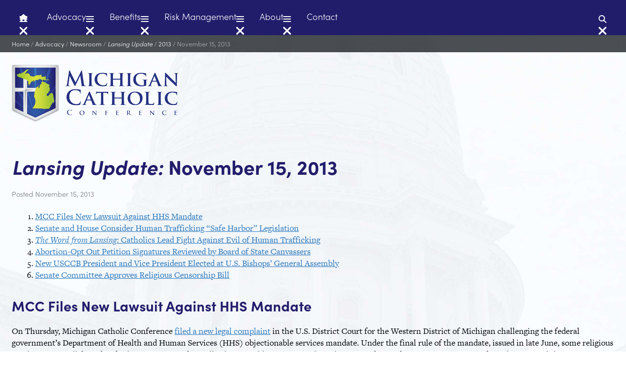

--- FILE ---
content_type: text/html; charset=UTF-8
request_url: https://www.micatholic.org/advocacy/news-room/lansing-update/2013/20131115/
body_size: 8114
content:
<!DOCTYPE html>
<html class="no-js" lang="en">

<head data-resource-id="1238" data-toc-header-label="">
	<meta charset="utf-8">
	
	<title>November 15, 2013 | Michigan Catholic Conference</title>
	<meta name="author" content="Michigan Catholic Conference">
	
	<meta name="description" content="MCC Files New Lawsuit Against HHS Mandate; Senate and House Consider Human Trafficking “Safe Harbor” Legislation; The Word from Lansing: Catholics Lead Fight Against Evil of Human Trafficking; Abortion-Opt Out Petition Signatures Reviewed by Board of State Canvassers; New USCCB President and Vice President Elected at U.S. Bishops’ General Assembly; Senate Committee Approves Religious Censorship Bill.">
	<meta name="viewport" content="width=device-width, initial-scale=1">
	
	
	
	<meta name="robots" content="all">
	<meta property="og:description" content="MCC Files New Lawsuit Against HHS Mandate; Senate and House Consider Human Trafficking “Safe Harbor” Legislation; The Word from Lansing: Catholics Lead Fight Against Evil of Human Trafficking; Abortion-Opt Out Petition Signatures Reviewed by Board of State Canvassers; New USCCB President and Vic">
	<meta property="og:title" content="November 15, 2013 | Michigan Catholic Conference">
	<meta property="og:type" content="website">
	<meta property="og:url" content="https://www.micatholic.org/advocacy/news-room/lansing-update/2013/20131115/">
	<link rel="apple-touch-icon" href="https://cdn-www.micatholic.org/icon.png">
	<link rel="stylesheet" href="https://cdn-www.micatholic.org/assets/templates/mcc/alexander/css/normalize.202601151508.css">
	<link rel="stylesheet" href="https://use.typekit.net/iaf0lld.css">
	<link rel="stylesheet" href="https://cdn-www.micatholic.org/assets/templates/mcc/alexander/css/main.202601151508.css">
	<meta name="theme-color" content="#221d6b">
	
</head>
<script async src="https://www.googletagmanager.com/gtag/js?id=G-TDZRPL0E7K"></script>
<script>window.dataLayer=window.dataLayer||[];function gtag(){dataLayer.push(arguments);}gtag('js',new Date());gtag('config','G-TDZRPL0E7K');</script>


<body class="body body--content-page " style="--background-image:url('/assets/img/advocacy/resources/newsroom.jpg'); --background-image-color:url('/assets/img/advocacy/news/2025/1765557150686/1765557150686,normal,w_2560.jpeg')">
	<nav class="navbar">
	<div class="navbar__container">
		<a class="button button--iconic-tab navbar__home" href="/">
			<svg class="icon" width="16" height="16" viewBox="0 0 16 16" xmlns="http://www.w3.org/2000/svg"><path class="icon__path" d="m16 8c0 .5-.4.9-.9.9h-.9v4.5.2.4c0 .6-.5 1.1-1.1 1.1h-.4-.1-.1-.9-.7c-.6 0-1.1-.5-1.1-1.1v-.7-1.8c0-.5-.4-.9-.9-.9h-1.8c-.5 0-.9.4-.9.9v1.8.7c0 .6-.5 1.1-1.1 1.1h-.7-.8-.1-.1-.5c-.6 0-1.1-.5-1.1-1.1v-3.1-.1-1.9h-.9c-.5 0-.9-.4-.9-.9 0-.3.1-.5.3-.7l7.1-6.2c.2-.2.4-.2.6-.2s.4.1.6.2l7.1 6.2c.2.2.3.4.3.7z" fill="#fbfdff"/></svg>
		</a>
		<button class="button button--iconic-tab navbar__hamburger">
			<span class="button__icon-container">
				<svg class="icon" width="16" height="16" viewBox="0 0 16 16" xmlns="http://www.w3.org/2000/svg"><path fill="#fbfdff" d="M0 3c0-.553.51-1 1.143-1h13.714C15.49 2 16 2.447 16 3s-.51 1-1.143 1H1.143C.51 4 0 3.553 0 3zm0 5c0-.553.51-1 1.143-1h13.714C15.49 7 16 7.447 16 8s-.51 1-1.143 1H1.143C.51 9 0 8.553 0 8zm16 5c0 .553-.51 1-1.143 1H1.143C.51 14 0 13.553 0 13s.51-1 1.143-1h13.714c.632 0 1.143.447 1.143 1z" class="icon__path"/></svg>
				<svg class="icon" width="16" height="16" viewBox="0 0 16 16" xmlns="http://www.w3.org/2000/svg"><path class="icon__path" d="M15.5,2.7c0.6-0.6,0.6-1.6,0-2.3c-0.6-0.6-1.6-0.6-2.3,0L8,5.7L2.7,0.5c-0.6-0.6-1.6-0.6-2.3,0s-0.6,1.6,0,2.3L5.7,8l-5.3,5.3c-0.6,0.6-0.6,1.6,0,2.3s1.6,0.6,2.3,0L8,10.3l5.3,5.3c0.6,0.6,1.6,0.6,2.3,0c0.6-0.6,0.6-1.6,0-2.3L10.3,8L15.5,2.7z" fill="#fbfdff"/></svg>
			</span>
		</button>
		<div class="tabs">
			<ul class="tabs__container">
				<li>
	<a class="button button--tab" href="/advocacy/" data-target-item="advocacy-menu">
		<span class="button__label">Advocacy</span>
		<span class="button__icon-container"><svg class="icon" width="16" height="16" viewBox="0 0 16 16" xmlns="http://www.w3.org/2000/svg"><path fill="#fbfdff" d="M0 3c0-.553.51-1 1.143-1h13.714C15.49 2 16 2.447 16 3s-.51 1-1.143 1H1.143C.51 4 0 3.553 0 3zm0 5c0-.553.51-1 1.143-1h13.714C15.49 7 16 7.447 16 8s-.51 1-1.143 1H1.143C.51 9 0 8.553 0 8zm16 5c0 .553-.51 1-1.143 1H1.143C.51 14 0 13.553 0 13s.51-1 1.143-1h13.714c.632 0 1.143.447 1.143 1z" class="icon__path"/></svg><svg class="icon" width="16" height="16" viewBox="0 0 16 16" xmlns="http://www.w3.org/2000/svg"><path class="icon__path" d="M15.5,2.7c0.6-0.6,0.6-1.6,0-2.3c-0.6-0.6-1.6-0.6-2.3,0L8,5.7L2.7,0.5c-0.6-0.6-1.6-0.6-2.3,0s-0.6,1.6,0,2.3L5.7,8l-5.3,5.3c-0.6,0.6-0.6,1.6,0,2.3s1.6,0.6,2.3,0L8,10.3l5.3,5.3c0.6,0.6,1.6,0.6,2.3,0c0.6-0.6,0.6-1.6,0-2.3L10.3,8L15.5,2.7z" fill="#fbfdff"/></svg></span>
	</a>
</li>
<li>
	<a class="button button--tab" href="/benefits/" data-target-item="benefits-menu">
		<span class="button__label">Benefits</span>
		<span class="button__icon-container"><svg class="icon" width="16" height="16" viewBox="0 0 16 16" xmlns="http://www.w3.org/2000/svg"><path fill="#fbfdff" d="M0 3c0-.553.51-1 1.143-1h13.714C15.49 2 16 2.447 16 3s-.51 1-1.143 1H1.143C.51 4 0 3.553 0 3zm0 5c0-.553.51-1 1.143-1h13.714C15.49 7 16 7.447 16 8s-.51 1-1.143 1H1.143C.51 9 0 8.553 0 8zm16 5c0 .553-.51 1-1.143 1H1.143C.51 14 0 13.553 0 13s.51-1 1.143-1h13.714c.632 0 1.143.447 1.143 1z" class="icon__path"/></svg><svg class="icon" width="16" height="16" viewBox="0 0 16 16" xmlns="http://www.w3.org/2000/svg"><path class="icon__path" d="M15.5,2.7c0.6-0.6,0.6-1.6,0-2.3c-0.6-0.6-1.6-0.6-2.3,0L8,5.7L2.7,0.5c-0.6-0.6-1.6-0.6-2.3,0s-0.6,1.6,0,2.3L5.7,8l-5.3,5.3c-0.6,0.6-0.6,1.6,0,2.3s1.6,0.6,2.3,0L8,10.3l5.3,5.3c0.6,0.6,1.6,0.6,2.3,0c0.6-0.6,0.6-1.6,0-2.3L10.3,8L15.5,2.7z" fill="#fbfdff"/></svg></span>
	</a>
</li>
<li>
	<a class="button button--tab" href="/risk-management/" data-target-item="risk-management-menu">
		<span class="button__label">Risk Management</span>
		<span class="button__icon-container"><svg class="icon" width="16" height="16" viewBox="0 0 16 16" xmlns="http://www.w3.org/2000/svg"><path fill="#fbfdff" d="M0 3c0-.553.51-1 1.143-1h13.714C15.49 2 16 2.447 16 3s-.51 1-1.143 1H1.143C.51 4 0 3.553 0 3zm0 5c0-.553.51-1 1.143-1h13.714C15.49 7 16 7.447 16 8s-.51 1-1.143 1H1.143C.51 9 0 8.553 0 8zm16 5c0 .553-.51 1-1.143 1H1.143C.51 14 0 13.553 0 13s.51-1 1.143-1h13.714c.632 0 1.143.447 1.143 1z" class="icon__path"/></svg><svg class="icon" width="16" height="16" viewBox="0 0 16 16" xmlns="http://www.w3.org/2000/svg"><path class="icon__path" d="M15.5,2.7c0.6-0.6,0.6-1.6,0-2.3c-0.6-0.6-1.6-0.6-2.3,0L8,5.7L2.7,0.5c-0.6-0.6-1.6-0.6-2.3,0s-0.6,1.6,0,2.3L5.7,8l-5.3,5.3c-0.6,0.6-0.6,1.6,0,2.3s1.6,0.6,2.3,0L8,10.3l5.3,5.3c0.6,0.6,1.6,0.6,2.3,0c0.6-0.6,0.6-1.6,0-2.3L10.3,8L15.5,2.7z" fill="#fbfdff"/></svg></span>
	</a>
</li>
<li>
	<a class="button button--tab" href="/about/" data-target-item="about-menu">
		<span class="button__label">About</span>
		<span class="button__icon-container"><svg class="icon" width="16" height="16" viewBox="0 0 16 16" xmlns="http://www.w3.org/2000/svg"><path fill="#fbfdff" d="M0 3c0-.553.51-1 1.143-1h13.714C15.49 2 16 2.447 16 3s-.51 1-1.143 1H1.143C.51 4 0 3.553 0 3zm0 5c0-.553.51-1 1.143-1h13.714C15.49 7 16 7.447 16 8s-.51 1-1.143 1H1.143C.51 9 0 8.553 0 8zm16 5c0 .553-.51 1-1.143 1H1.143C.51 14 0 13.553 0 13s.51-1 1.143-1h13.714c.632 0 1.143.447 1.143 1z" class="icon__path"/></svg><svg class="icon" width="16" height="16" viewBox="0 0 16 16" xmlns="http://www.w3.org/2000/svg"><path class="icon__path" d="M15.5,2.7c0.6-0.6,0.6-1.6,0-2.3c-0.6-0.6-1.6-0.6-2.3,0L8,5.7L2.7,0.5c-0.6-0.6-1.6-0.6-2.3,0s-0.6,1.6,0,2.3L5.7,8l-5.3,5.3c-0.6,0.6-0.6,1.6,0,2.3s1.6,0.6,2.3,0L8,10.3l5.3,5.3c0.6,0.6,1.6,0.6,2.3,0c0.6-0.6,0.6-1.6,0-2.3L10.3,8L15.5,2.7z" fill="#fbfdff"/></svg></span>
	</a>
</li>
<li>
	<a class="button button--tab" href="/contact/" >
		<span class="button__label">Contact</span>
		
	</a>
</li>

			</ul>
		</div>
		<a class="button button--iconic-tab navbar__search" href="/site/search/" data-target-item="search-form">
			<span class="button__icon-container">
				<svg class="icon" width="16" height="16" viewBox="0 0 16 16" xmlns="http://www.w3.org/2000/svg"><path fill="#fbfdff" d="M13 6.5a6.482 6.482 0 0 1-1.25 3.833l3.957 3.959a1.001 1.001 0 0 1-1.416 1.415l-3.956-3.959a6.464 6.464 0 0 1-3.835 1.25A6.499 6.499 0 1 1 6.5 0C10.091 0 13 2.909 13 6.5zm-6.5 4.498a4.501 4.501 0 0 0 4.158-6.22 4.5 4.5 0 1 0-4.158 6.22z" class="icon__path"/></svg>
				<svg class="icon" width="16" height="16" viewBox="0 0 16 16" xmlns="http://www.w3.org/2000/svg"><path class="icon__path" d="M15.5,2.7c0.6-0.6,0.6-1.6,0-2.3c-0.6-0.6-1.6-0.6-2.3,0L8,5.7L2.7,0.5c-0.6-0.6-1.6-0.6-2.3,0s-0.6,1.6,0,2.3L5.7,8l-5.3,5.3c-0.6,0.6-0.6,1.6,0,2.3s1.6,0.6,2.3,0L8,10.3l5.3,5.3c0.6,0.6,1.6,0.6,2.3,0c0.6-0.6,0.6-1.6,0-2.3L10.3,8L15.5,2.7z" fill="#fbfdff"/></svg>
			</span>
		</a>
	</div>
</nav>
	<nav class="breadcrumbs">
	<p class="breadcrumbs__container"><a class="breadcrumbs__crumb" href="/">Home</a> / <a class="breadcrumbs__crumb" href="/advocacy/">Advocacy</a> / <a class="breadcrumbs__crumb" href="/advocacy/news-room/">Newsroom</a> / <a class="breadcrumbs__crumb" href="/advocacy/news-room/lansing-update/"><cite>Lansing Update</cite></a> / <a class="breadcrumbs__crumb" href="/advocacy/news-room/lansing-update/2013/">2013</a> / <a class="breadcrumbs__crumb" href="/advocacy/news-room/lansing-update/2013/20131115/">November 15, 2013</a></p>
</nav>
	<div class="header">
	<div class="header__container">
		<div class="logo"><a class="logo__link" href="/"><img class="logo__image" alt="Michigan Catholic Conference" width="343" height="120" src="https://cdn-www.micatholic.org/assets/templates/mcc/alexander/img/logo/logo.png" srcset="https://cdn-www.micatholic.org/assets/templates/mcc/alexander/img/logo/logo.png 1x, https://cdn-www.micatholic.org/assets/templates/mcc/alexander/img/logo/logo@1.5x.png 1.5x, https://cdn-www.micatholic.org/assets/templates/mcc/alexander/img/logo/logo@2x.png 2x, https://cdn-www.micatholic.org/assets/templates/mcc/alexander/img/logo/logo@3x.png 3x, https://cdn-www.micatholic.org/assets/templates/mcc/alexander/img/logo/logo@4x.png 4x" decoding="async" fetchpriority="high" loading="eager"></a></div>
	</div>
</div>

<div class="content content--first" id="content">
	<hgroup class="content__hgroup">
		<h1 class="content__headline">
			<cite>Lansing Update</cite><i>:</i> 
			November 15, 2013
		</h1>
		
		
		<p class="content__dateline">Posted November 15, 2013</p>
		
	</hgroup>
	<main class="content__main">
		<ol>
<li><a href="#section01">MCC Files New Lawsuit Against HHS Mandate</a></li>
<li><a href="#section02">Senate and House Consider Human Trafficking “Safe Harbor” Legislation</a></li>
<li><a href="#section03"><em>The Word from Lansing</em>: Catholics Lead Fight Against Evil of Human Trafficking</a></li>
<li><a href="#section04">Abortion-Opt Out Petition Signatures Reviewed by Board of State Canvassers</a></li>
<li><a href="#section05">New USCCB President and Vice President Elected at U.S. Bishops’ General Assembly</a></li>
<li><a href="#section06">Senate Committee Approves Religious Censorship Bill</a></li>
</ol>

<h2><a id="section01"></a>MCC Files New Lawsuit Against HHS Mandate</h2>
<p>On Thursday, Michigan Catholic Conference <a href="/advocacy/news-room/news-releases/2013/new-hhs-lawsuit/">filed a new legal complaint</a> in the U.S. District Court for the Western District of Michigan challenging the federal government’s Department of Health and Human Services (HHS) objectionable services mandate. Under the final rule of the mandate, issued in late June, some religious employers are still forced to facilitate coverage of morally objectionable services, such as abortion-inducing drugs, contraceptives and sterilization. While MCC meets the government’s definition of “religious employer” and is exempt from the mandate, dozens of Catholic employers that participate in the MCC group health benefit plan, do not. Catholic Charities Diocese of Kalamazoo, one of the non-exempt entities in the group health plan, is a co-plaintiff in the lawsuit. In May of 2012, Michigan Catholic Conference filed a similar lawsuit against the federal government, but since the final HHS rule had not been issued at the time, the case was dismissed in March 2013. The Conference believes the mandate has been a burden and an unnecessary distraction and will continue to fight for religious liberty rights through the legal system.</p>

<h2><a id="section02"></a>Senate and House Consider Human Trafficking “Safe Harbor” Legislation</h2>
<p>This week, both the Michigan Senate and the Michigan House of Representatives considered testimony on legislation addressing human trafficking, specifically related to the enactment of “safe harbor” bills, among other aspects. The idea of creating a “safe harbor” is to recognize that individuals who have been trafficked are victims, not criminals, and to protect minors from being charged with prostitution if they were a victim of sex trafficking. <a href="http://www.youtube.com/watch?v=Wx8352HMKFI">Michigan Catholic Conference staff testified</a> in both the Senate Families, Seniors and Human Services Committee and the House Criminal Justice Committee concerning the importance of measures that treat victims as victims and help them to receive the services they need.  The Attorney General and lawmakers on both sides of the aisle, in both chambers of the Michigan Legislature, have taken leadership on the issue of human trafficking, and Michigan Catholic Conference is looking forward to continued work as the bills move through the process.</p>
<p>On Wednesday, a candlelight vigil was held at the State Capitol in Lansing to raise awareness about human trafficking. Thank you to all who spread the word about this event, and thank you to all who braved the cold in order to recognize the suffering that victims and their families face as a result of this crime against human dignity. Michigan Catholic Conference extends its appreciation to Fr. John Byers, pastor of Immaculate Heart of Mary Parish in Lansing, for leading prayer at the vigil.</p>

<h2><a id="section03"></a><em>The Word from Lansing</em>: Catholics Lead Fight Against Evil of Human Trafficking</h2>
<p>Michigan Catholic Conference’s November edition of <em>The Word from Lansing</em> discusses the Catholic Conference’s perspective on human trafficking issues and provides further updates on what is happening in Lansing related to the topic. To read the column and learn more about this crime, <a href="/advocacy/news-room/the-word-from-lansing/2013/catholics-fight-human-trafficking/">click here</a>.</p>

<h2><a id="section04"></a>Abortion-Opt Out Petition Signatures Reviewed by Board of State Canvassers</h2>
<p>The Board of State Canvassers has concluded its review of the citizen petitions submitted by the No Taxes for Abortion Insurance Committee and has found a sufficient number of the petitions to be valid. Opponents have been given until November 25 to challenge the Board’s findings, although it is not expected that a challenge will be issued. The initiated legislation to allow abortion coverage as an optional rider rather than a covered health benefit may be before the House and Senate in the coming weeks. More information will be provided through <em>Lansing Update</em> as it is available.</p>

<h2><a id="section05"></a>New USCCB President and Vice President Elected at U.S. Bishops’ General Assembly</h2>
<p>During their General Assembly this week, the U.S. bishops elected Archbishop Joseph Kurtz of Louisville as the new president of the United States Conference of Catholic Bishops, who previously served as the vice president under Cardinal Timothy Dolan of New York. Cardinal Daniel DiNardo of Galveston-Houston was chosen as the Conference’s new vice president. Michigan Catholic Conference is thankful for the leadership of Cardinal Dolan and Archbishop Kurtz over the past three years and looks forward to the work of the upcoming leadership.</p>
<ul>
	<li>For a list of other committee and board positions that were filled at the meeting, <a href="http://www.usccb.org/about/leadership/usccb-general-assembly/2013-november-meeting/election-results-november-2013-usccb-general-assembly.cfm">click here</a>.</li>
	<li>To read the farewell presidential address from Cardinal Timothy Dolan, <a href="http://www.usccb.org/about/leadership/usccb-general-assembly/2013-november-meeting/farewell-presidential-address-cardinal-dolan.cfm">click here</a>.</li>
	<li>To view a press conference from the new president of the USCCB, <a href="http://www.usccb.org/about/leadership/usccb-general-assembly/2013-november-meeting/video-on-demand.cfm">click here</a>.</li>
</ul>
<p>At the end of the General Assembly, the U.S. bishops released a message on the HHS Mandate, calling for continued work to protect the religious freedom of institutions and individuals who do not want to violate their religious beliefs. To read this message, click here.</p>

<h2><a id="section06"></a>Senate Committee Approves Religious Censorship Bill</h2>
<p><a href="/advocacy/news-room/lansing-update/2013/20130614/#section6">Back in June</a>, the Senate Education Committee heard testimony, including remarks from the Michigan Catholic Conference, about Senate Bill 120, which prohibits school boards and officials from censoring religious references in original source documents, such as speeches or writings, during the teaching of American or Michigan history in public schools. This week, the Senate Education Committee approved the measure, which now awaits consideration from the full Senate.</p>

<p class="important">If you haven't done so already, please <a href="/can-signup/">join the Catholic Advocacy Network</a> to receive regular public policy updates—including Lansing Update—via email.</p>
		
	</main>
	<aside class="content__left-sidebar">
		
		<p class="important">If you haven't done so already, please <a href="/can-signup/">join the Catholic Advocacy Network</a> to receive regular public policy updates—including <cite>Lansing Update</cite>—via email. For other news and information, follow <a href="https://twitter.com/MICatholicConf">MCC on Twitter</a>, like <a href="https://www.facebook.com/MichiganCatholicConference">MCC on Facebook</a>, or visit <a href="/">MCC’s webpage</a>.</p>
	</aside>
	<aside class="content__right-sidebar"></aside>
</div>
	
	<footer class="footer">
		<div class="logo">
	<a class="logo__link" href="/">
		<img 
			class="logo__image" 
			alt="Michigan Catholic Conference" 
			width="343" 
			height="120" 
			src="https://cdn-www.micatholic.org/assets/templates/mcc/alexander/img/logo/logo-white.png" 
			srcset="https://cdn-www.micatholic.org/assets/templates/mcc/alexander/img/logo/logo-white.png 1x,
				https://cdn-www.micatholic.org/assets/templates/mcc/alexander/img/logo/logo-white@1.5x.png 1.5x,
				https://cdn-www.micatholic.org/assets/templates/mcc/alexander/img/logo/logo-white@2x.png 2x,
				https://cdn-www.micatholic.org/assets/templates/mcc/alexander/img/logo/logo-white@3x.png 3x,
				https://cdn-www.micatholic.org/assets/templates/mcc/alexander/img/logo/logo-white@4x.png 4x"
			decoding="async"
			fetchpriority="high"
			loading="eager"
		>
	</a>
</div>
		<nav class="tabs">
	<ul class="tabs__container">
		<li>
	<a class="button button--tab" href="/advocacy/">
		<span class="button__label">Advocacy</span>
	</a>
</li>
<li>
	<a class="button button--tab" href="/benefits/">
		<span class="button__label">Benefits</span>
	</a>
</li>
<li>
	<a class="button button--tab" href="/risk-management/">
		<span class="button__label">Risk Management</span>
	</a>
</li>
<li>
	<a class="button button--tab" href="/about/">
		<span class="button__label">About</span>
	</a>
</li>
<li>
	<a class="button button--tab" href="/contact/">
		<span class="button__label">Contact</span>
	</a>
</li>

	</ul>
</nav>
		<address><a href="mailto:info@micatholic.org" rel="noopener noreferrer">info@micatholic.org</a><br>(800) 395-5565</address>
		<address class="footer__address">Michigan Catholic Conference<br>510 South Capitol Avenue<br>Lansing, Michigan 48933</address>
	</footer>
	<nav class="menu">
	<div class="menu__container">
		<div class="menu__item" id="search-form">
			<a class="menu__item-link menu__item-link--4xl" href="/site/search/">Search</a>
			<form class="search-form" action="/site/search-results/" method="get">
				<fieldset class="search-form__fieldset">
					<legend class="sr-only">Search micatholic.org</legend>
					<label class="search-form__label">
						<span class="sr-only">Search Terms</span><input class="search-form__input" type="search" name="query" placeholder="Search micatholic.org">
						<button class="button button--iconic" type="submit"><svg class="icon" width="16" height="16" viewBox="0 0 16 16" xmlns="http://www.w3.org/2000/svg"><path fill="#fbfdff" d="M13 6.5a6.482 6.482 0 0 1-1.25 3.833l3.957 3.959a1.001 1.001 0 0 1-1.416 1.415l-3.956-3.959a6.464 6.464 0 0 1-3.835 1.25A6.499 6.499 0 1 1 6.5 0C10.091 0 13 2.909 13 6.5zm-6.5 4.498a4.501 4.501 0 0 0 4.158-6.22 4.5 4.5 0 1 0-4.158 6.22z" class="icon__path"/></svg></button>
					</label>
				</fieldset>
			</form>
			<button class="button button--highlighted-iconic-tab menu__close-button"><svg class="icon" width="16" height="16" viewBox="0 0 16 16" xmlns="http://www.w3.org/2000/svg"><path class="icon__path" d="M15.5,2.7c0.6-0.6,0.6-1.6,0-2.3c-0.6-0.6-1.6-0.6-2.3,0L8,5.7L2.7,0.5c-0.6-0.6-1.6-0.6-2.3,0s-0.6,1.6,0,2.3L5.7,8l-5.3,5.3c-0.6,0.6-0.6,1.6,0,2.3s1.6,0.6,2.3,0L8,10.3l5.3,5.3c0.6,0.6,1.6,0.6,2.3,0c0.6-0.6,0.6-1.6,0-2.3L10.3,8L15.5,2.7z" fill="#fbfdff"/></svg></button>
		</div>
		<div class="menu__item">
			<a class="menu__item-link menu__item-link--4xl" href="/">Home</a>
		</div>
		<div class="menu__item" id="advocacy-menu">
	<a class="menu__item-link menu__item-link--4xl" href="/advocacy/" data-target-item="advocacy-menu">Advocacy</a>
	<ul class="menu__level-2-container">
	<li class="menu__level-2-item menu__level-2-item--home"><a class="menu__item-link menu__item-link--l menu__item-link--home" href="/advocacy/">Visit Advocacy Homepage</a></li>
	<li class="menu__level-2-item">
	<a class="menu__item-link menu__item-link--l" href="/advocacy/principles/">What We Stand For</a>
	<ul class="menu__level-3-container">
	<li class="menu__level-3-item">
	<a class="menu__item-link menu__item-link" href="/advocacy/principles/human-life/">Upholding the Dignity of Human Life</a>
	
</li>
<li class="menu__level-3-item">
	<a class="menu__item-link menu__item-link" href="/advocacy/principles/poor-and-vulnerable/">Providing for the Poor and Vulnerable</a>
	
</li>
<li class="menu__level-3-item">
	<a class="menu__item-link menu__item-link" href="/advocacy/principles/religious-liberty/">Protecting Religious Liberty and the Freedom to Serve</a>
	
</li>
<li class="menu__level-3-item">
	<a class="menu__item-link menu__item-link" href="/advocacy/principles/education/">Supporting Students, Schools, and Parents</a>
	
</li>
<li class="menu__level-3-item">
	<a class="menu__item-link menu__item-link" href="/advocacy/principles/marriages-and-families/">Strengthening Marriages and Families</a>
	
</li>
<li class="menu__level-3-item">
	<a class="menu__item-link menu__item-link" href="/advocacy/principles/healthcare/">Improving Access to Healthcare</a>
	
</li>
<li class="menu__level-3-item">
	<a class="menu__item-link menu__item-link" href="/advocacy/principles/restorative-justice/">Pursuing Restorative Justice</a>
	
</li>
<li class="menu__level-3-item">
	<a class="menu__item-link menu__item-link" href="/advocacy/principles/immigration/">Welcoming Immigrants and Refugees</a>
	
</li>
<li class="menu__level-3-item">
	<a class="menu__item-link menu__item-link" href="/advocacy/principles/care-for-creation/">Caring for Creation and Preserving Natural Resources</a>
	
</li>
<li class="menu__level-3-item">
	<a class="menu__item-link menu__item-link" href="/advocacy/principles/catholic-social-teaching/">More on Catholic Social Teaching</a>
	
</li>

</ul>
</li>
<li class="menu__level-2-item">
	<a class="menu__item-link menu__item-link--l" href="/advocacy/catholic-advocacy-network/">Catholic Advocacy Network</a>
	
</li>
<li class="menu__level-2-item">
	<a class="menu__item-link menu__item-link--l" href="/advocacy/news-room/">Newsroom</a>
	<ul class="menu__level-3-container">
	<li class="menu__level-3-item">
	<a class="menu__item-link menu__item-link" href="/advocacy/news-room/news-releases/">News Releases</a>
	
</li>
<li class="menu__level-3-item">
	<a class="menu__item-link menu__item-link" href="/advocacy/news-room/lansing-update/"><cite>Lansing Update</cite></a>
	
</li>
<li class="menu__level-3-item">
	<a class="menu__item-link menu__item-link" href="/advocacy/news-room/the-word-from-lansing/"><cite>The Word from Lansing</cite></a>
	
</li>
<li class="menu__level-3-item">
	<a class="menu__item-link menu__item-link" href="/advocacy/news-room/focus/"><cite>Focus</cite></a>
	
</li>
<li class="menu__level-3-item">
	<a class="menu__item-link menu__item-link" href="/advocacy/news-room/advocacy-reports/">Advocacy Reports</a>
	
</li>

</ul>
</li>
<li class="menu__level-2-item">
	<a class="menu__item-link menu__item-link--l" href="https://www.facebook.com/MichiganCatholicConference/"><svg class="icon" width="16" height="16" viewBox="0 0 16 16" xmlns="http://www.w3.org/2000/svg"><path class="icon__path" d="m14.3 0h-12.6c-.9 0-1.7.8-1.7 1.7v12.6c0 .9.8 1.7 1.7 1.7h4.9v-5.4h-2.2v-2.6h2.2v-2c0-2.2 1.3-3.4 3.3-3.4 1 0 2 .2 2 .2v2.2h-1.1c-1.1 0-1.4.6-1.4 1.3v1.7h2.5l-.4 2.6h-2.1v5.4h4.9c.9 0 1.7-.8 1.7-1.7v-12.6c0-.9-.8-1.7-1.7-1.7z" fill="#fbfdff"/></svg>Facebook</a>
	
</li>
<li class="menu__level-2-item">
	<a class="menu__item-link menu__item-link--l" href="https://x.com/MiCatholicConf/"><svg class="icon" width="16" height="16" viewBox="0 0 16 16" xmlns="http://www.w3.org/2000/svg"><path class="icon__path" d="M9.4894432,6.774908L15.3177265,0h-1.3811164l-5.0606979,5.8825574L4.8339474,0H.1720198l6.1122435,8.8954686L.1720198,16h1.3811949l5.3442277-6.2121804,4.2686102,6.2121804h4.6619275l-6.3388762-9.225092h.0003392ZM2.0508786,1.0397436h2.1214347l9.7649482,13.9677997h-2.1214341L2.0508786,1.0397436Z" fill="#fbfdff"/></svg>@MiCatholicConf</a>
	
</li>
<li class="menu__level-2-item">
	<a class="menu__item-link menu__item-link--l" href="https://www.instagram.com/micatholicconf/"><svg class="icon" width="16" height="16" viewBox="0 0 16 16" xmlns="http://www.w3.org/2000/svg"><path class="icon__path" d="m8 3.9c-2.3 0-4.1 1.8-4.1 4.1s1.8 4.1 4.1 4.1 4.1-1.8 4.1-4.1-1.8-4.1-4.1-4.1zm0 6.8c-1.5 0-2.7-1.2-2.7-2.7s1.2-2.7 2.7-2.7 2.7 1.2 2.7 2.7-1.2 2.7-2.7 2.7zm5.2-7c0 .5-.4 1-1 1-.5 0-1-.4-1-1s.4-1 1-1c.6.1 1 .5 1 1zm2.7 1c-.1-1.3-.4-2.4-1.3-3.4-.9-.9-2.1-1.2-3.4-1.3-1.2 0-5.2 0-6.5.1-1.3 0-2.4.3-3.4 1.2s-1.2 2.1-1.2 3.4c-.1 1.3-.1 5.3 0 6.6s.4 2.4 1.3 3.4 2.1 1.2 3.4 1.3c1.2 0 5.2 0 6.5-.1s2.4-.4 3.4-1.3c.9-.9 1.2-2.1 1.3-3.4 0-1.2 0-5.2-.1-6.5zm-1.7 8c-.3.7-.8 1.2-1.5 1.5-1.1.4-3.6.3-4.7.3s-3.7.1-4.7-.3c-.7-.2-1.3-.8-1.5-1.5-.5-1-.4-3.5-.4-4.7s0-3.7.4-4.7c.2-.7.8-1.3 1.5-1.5 1-.5 3.5-.4 4.7-.4s3.7-.1 4.7.3c.7.3 1.3.9 1.5 1.6.4 1.1.3 3.6.3 4.7s.2 3.7-.3 4.7z" fill="#fbfdff"/></svg>Instagram</a>
	
</li>

</ul>
	<button class="button button--highlighted-iconic-tab menu__close-button"><svg class="icon" width="16" height="16" viewBox="0 0 16 16" xmlns="http://www.w3.org/2000/svg"><path class="icon__path" d="M15.5,2.7c0.6-0.6,0.6-1.6,0-2.3c-0.6-0.6-1.6-0.6-2.3,0L8,5.7L2.7,0.5c-0.6-0.6-1.6-0.6-2.3,0s-0.6,1.6,0,2.3L5.7,8l-5.3,5.3c-0.6,0.6-0.6,1.6,0,2.3s1.6,0.6,2.3,0L8,10.3l5.3,5.3c0.6,0.6,1.6,0.6,2.3,0c0.6-0.6,0.6-1.6,0-2.3L10.3,8L15.5,2.7z" fill="#fbfdff"/></svg></button>
</div>
<div class="menu__item" id="benefits-menu">
	<a class="menu__item-link menu__item-link--4xl" href="/benefits/" data-target-item="benefits-menu">Benefits</a>
	<ul class="menu__level-2-container">
	<li class="menu__level-2-item menu__level-2-item--home"><a class="menu__item-link menu__item-link--l menu__item-link--home" href="/benefits/">Visit Benefits Homepage</a></li>
	<li class="menu__level-2-item">
	<a class="menu__item-link menu__item-link--l" href="/benefits/plans-and-programs/">Plans and Programs</a>
	<ul class="menu__level-3-container">
	<li class="menu__level-3-item">
	<a class="menu__item-link menu__item-link" href="/benefits/plans-and-programs/health-plans/">Health Plans</a>
	<ul class="menu__level-4-container">
	<li class="menu__level-4-item">
	<a class="menu__item-link menu__item-link--s" href="/benefits/plans-and-programs/health-plans/medical-plans/">Medical Plans</a>
</li>
<li class="menu__level-4-item">
	<a class="menu__item-link menu__item-link--s" href="/benefits/plans-and-programs/health-plans/dental-plan/">Dental Plan</a>
</li>
<li class="menu__level-4-item">
	<a class="menu__item-link menu__item-link--s" href="/benefits/plans-and-programs/health-plans/vision-plan/">Vision Plan</a>
</li>

</ul>
</li>
<li class="menu__level-3-item">
	<a class="menu__item-link menu__item-link" href="/benefits/plans-and-programs/hope-catholic-wellness-and-eap/">HOPE Catholic Wellness and EAP</a>
	
</li>
<li class="menu__level-3-item">
	<a class="menu__item-link menu__item-link" href="/benefits/plans-and-programs/flexible-spending-accounts/">Flexible Spending Accounts</a>
	
</li>
<li class="menu__level-3-item">
	<a class="menu__item-link menu__item-link" href="/benefits/plans-and-programs/life-insurance-plans/">Life Insurance Plans</a>
	
</li>
<li class="menu__level-3-item">
	<a class="menu__item-link menu__item-link" href="/benefits/plans-and-programs/disability-plans/">Disability Plans</a>
	
</li>
<li class="menu__level-3-item">
	<a class="menu__item-link menu__item-link" href="/benefits/plans-and-programs/retirement-plans/">Retirement Plans</a>
	
</li>

</ul>
</li>
<li class="menu__level-2-item">
	<a class="menu__item-link menu__item-link--l" href="/benefits/employees/">Employees</a>
	<ul class="menu__level-3-container">
	<li class="menu__level-3-item">
	<a class="menu__item-link menu__item-link" href="https://mcc.hroffice.com/ESS/mc/Security">Employee Self-Serve<svg class="icon" width="16" height="16" viewBox="0 0 16 16" xmlns="http://www.w3.org/2000/svg"><path class="icon__path" d="m10 0c-.6 0-1 .4-1 1s.4 1 1 1h2.6l-6.3 6.3c-.4.4-.4 1 0 1.4s1 .4 1.4 0l6.3-6.3v2.6c0 .6.4 1 1 1s1-.4 1-1v-5c0-.6-.4-1-1-1zm-7.5 1c-1.4 0-2.5 1.1-2.5 2.5v10c0 1.4 1.1 2.5 2.5 2.5h10c1.4 0 2.5-1.1 2.5-2.5v-3.5c0-.6-.4-1-1-1s-1 .4-1 1v3.5c0 .3-.2.5-.5.5h-10c-.3 0-.5-.2-.5-.5v-10c0-.3.2-.5.5-.5h3.5c.6 0 1-.4 1-1s-.4-1-1-1z" fill="#fbfdff"/></svg></a>
	
</li>
<li class="menu__level-3-item">
	<a class="menu__item-link menu__item-link" href="/benefits/employees/benefit-eligibility/">Benefit Eligibility</a>
	
</li>
<li class="menu__level-3-item">
	<a class="menu__item-link menu__item-link" href="/benefits/employees/new-hires/">New Hires</a>
	
</li>
<li class="menu__level-3-item">
	<a class="menu__item-link menu__item-link" href="/benefits/employees/life-events-and-family-status-changes/">Life Events and Family Status Changes</a>
	
</li>
<li class="menu__level-3-item">
	<a class="menu__item-link menu__item-link" href="/benefits/employees/retirement-and-financial-planning-support/">Retirement and Financial Planning Support</a>
	
</li>
<li class="menu__level-3-item">
	<a class="menu__item-link menu__item-link" href="/benefits/employees/documents-forms-and-required-notices/">Documents, Forms, and Required Notices</a>
	
</li>

</ul>
</li>
<li class="menu__level-2-item">
	<a class="menu__item-link menu__item-link--l" href="/benefits/bookkeepers/">Bookkeepers</a>
	<ul class="menu__level-3-container">
	<li class="menu__level-3-item">
	<a class="menu__item-link menu__item-link" href="https://mcc.hroffice.com/Admin/mccmss/Security">Bookkeeper Self-Serve<svg class="icon" width="16" height="16" viewBox="0 0 16 16" xmlns="http://www.w3.org/2000/svg"><path class="icon__path" d="m10 0c-.6 0-1 .4-1 1s.4 1 1 1h2.6l-6.3 6.3c-.4.4-.4 1 0 1.4s1 .4 1.4 0l6.3-6.3v2.6c0 .6.4 1 1 1s1-.4 1-1v-5c0-.6-.4-1-1-1zm-7.5 1c-1.4 0-2.5 1.1-2.5 2.5v10c0 1.4 1.1 2.5 2.5 2.5h10c1.4 0 2.5-1.1 2.5-2.5v-3.5c0-.6-.4-1-1-1s-1 .4-1 1v3.5c0 .3-.2.5-.5.5h-10c-.3 0-.5-.2-.5-.5v-10c0-.3.2-.5.5-.5h3.5c.6 0 1-.4 1-1s-.4-1-1-1z" fill="#fbfdff"/></svg></a>
	
</li>
<li class="menu__level-3-item">
	<a class="menu__item-link menu__item-link" href="/benefits/bookkeepers/roles-and-responsibilities/">Roles and Responsibilities</a>
	
</li>
<li class="menu__level-3-item">
	<a class="menu__item-link menu__item-link" href="/benefits/bookkeepers/flexible-benefit-plan/">Flexible Benefit Plan</a>
	
</li>
<li class="menu__level-3-item">
	<a class="menu__item-link menu__item-link" href="/benefits/bookkeepers/unemployment/">Unemployment</a>
	
</li>
<li class="menu__level-3-item">
	<a class="menu__item-link menu__item-link" href="/benefits/bookkeepers/webinars/">Webinars</a>
	
</li>
<li class="menu__level-3-item">
	<a class="menu__item-link menu__item-link" href="/benefits/bookkeepers/forms/">Forms</a>
	
</li>
<li class="menu__level-3-item">
	<a class="menu__item-link menu__item-link" href="/benefits/bookkeepers/mcc-procedures-guide/">MCC Procedures Guide</a>
	
</li>

</ul>
</li>
<li class="menu__level-2-item">
	<a class="menu__item-link menu__item-link--l" href="/benefits/clergy/">Clergy</a>
	
</li>
<li class="menu__level-2-item">
	<a class="menu__item-link menu__item-link--l" href="/benefits/retirees/">Retirees</a>
	
</li>
<li class="menu__level-2-item">
	<a class="menu__item-link menu__item-link--l" href="/benefits/whats-new/">What’s New?</a>
	
</li>
<li class="menu__level-2-item">
	<a class="menu__item-link menu__item-link--l" href="/benefits/open-enrollment/">Open Enrollment 2026</a>
	
</li>

</ul>
	<button class="button button--highlighted-iconic-tab menu__close-button"><svg class="icon" width="16" height="16" viewBox="0 0 16 16" xmlns="http://www.w3.org/2000/svg"><path class="icon__path" d="M15.5,2.7c0.6-0.6,0.6-1.6,0-2.3c-0.6-0.6-1.6-0.6-2.3,0L8,5.7L2.7,0.5c-0.6-0.6-1.6-0.6-2.3,0s-0.6,1.6,0,2.3L5.7,8l-5.3,5.3c-0.6,0.6-0.6,1.6,0,2.3s1.6,0.6,2.3,0L8,10.3l5.3,5.3c0.6,0.6,1.6,0.6,2.3,0c0.6-0.6,0.6-1.6,0-2.3L10.3,8L15.5,2.7z" fill="#fbfdff"/></svg></button>
</div>
<div class="menu__item" id="risk-management-menu">
	<a class="menu__item-link menu__item-link--4xl" href="/risk-management/" data-target-item="risk-management-menu">Risk Management</a>
	<ul class="menu__level-2-container">
	<li class="menu__level-2-item menu__level-2-item--home"><a class="menu__item-link menu__item-link--l menu__item-link--home" href="/risk-management/">Visit Risk Management Homepage</a></li>
	<li class="menu__level-2-item">
	<a class="menu__item-link menu__item-link--l" href="/risk-management/insurance/">Insurance</a>
	<ul class="menu__level-3-container">
	<li class="menu__level-3-item">
	<a class="menu__item-link menu__item-link" href="/risk-management/insurance/claims/">File a Claim</a>
	
</li>
<li class="menu__level-3-item">
	<a class="menu__item-link menu__item-link" href="/risk-management/insurance/special-events-insurance/">Apply for Special Events Insurance</a>
	
</li>
<li class="menu__level-3-item">
	<a class="menu__item-link menu__item-link" href="/risk-management/insurance/auto-insurance-certificates/">Request an Auto Insurance Certificate</a>
	
</li>
<li class="menu__level-3-item">
	<a class="menu__item-link menu__item-link" href="/risk-management/insurance/certificate-of-insurance/">Request a Certificate of Insurance</a>
	
</li>
<li class="menu__level-3-item">
	<a class="menu__item-link menu__item-link" href="/risk-management/insurance/new-or-renovated-building-log/">Register a New or Renovated Building</a>
	
</li>
<li class="menu__level-3-item">
	<a class="menu__item-link menu__item-link" href="/risk-management/insurance/fine-arts-inventory-log/">Submit a Fine Arts Inventory</a>
	
</li>

</ul>
</li>
<li class="menu__level-2-item">
	<a class="menu__item-link menu__item-link--l" href="/risk-management/schools-and-educators/">Schools and Educators</a>
	
</li>
<li class="menu__level-2-item">
	<a class="menu__item-link menu__item-link--l" href="/risk-management/parishes/">Parishes</a>
	
</li>
<li class="menu__level-2-item">
	<a class="menu__item-link menu__item-link--l" href="/risk-management/facility-managers/">Facility Managers</a>
	
</li>
<li class="menu__level-2-item">
	<a class="menu__item-link menu__item-link--l" href="/risk-management/news/">Latest News</a>
	
</li>
<li class="menu__level-2-item">
	<a class="menu__item-link menu__item-link--l" href="https://www.in2vate.com/mcc/"><svg class="icon" width="16" height="16" viewBox="0 0 16 16" xmlns="http://www.w3.org/2000/svg"><path class="icon__path" d="m10 0c-.6 0-1 .4-1 1s.4 1 1 1h2.6l-6.3 6.3c-.4.4-.4 1 0 1.4s1 .4 1.4 0l6.3-6.3v2.6c0 .6.4 1 1 1s1-.4 1-1v-5c0-.6-.4-1-1-1zm-7.5 1c-1.4 0-2.5 1.1-2.5 2.5v10c0 1.4 1.1 2.5 2.5 2.5h10c1.4 0 2.5-1.1 2.5-2.5v-3.5c0-.6-.4-1-1-1s-1 .4-1 1v3.5c0 .3-.2.5-.5.5h-10c-.3 0-.5-.2-.5-.5v-10c0-.3.2-.5.5-.5h3.5c.6 0 1-.4 1-1s-.4-1-1-1z" fill="#fbfdff"/></svg>Learning Management System</a>
	
</li>

</ul>
	<button class="button button--highlighted-iconic-tab menu__close-button"><svg class="icon" width="16" height="16" viewBox="0 0 16 16" xmlns="http://www.w3.org/2000/svg"><path class="icon__path" d="M15.5,2.7c0.6-0.6,0.6-1.6,0-2.3c-0.6-0.6-1.6-0.6-2.3,0L8,5.7L2.7,0.5c-0.6-0.6-1.6-0.6-2.3,0s-0.6,1.6,0,2.3L5.7,8l-5.3,5.3c-0.6,0.6-0.6,1.6,0,2.3s1.6,0.6,2.3,0L8,10.3l5.3,5.3c0.6,0.6,1.6,0.6,2.3,0c0.6-0.6,0.6-1.6,0-2.3L10.3,8L15.5,2.7z" fill="#fbfdff"/></svg></button>
</div>
<div class="menu__item" id="about-menu">
	<a class="menu__item-link menu__item-link--4xl" href="/about/" data-target-item="about-menu">About</a>
	<ul class="menu__level-2-container">
	<li class="menu__level-2-item menu__level-2-item--home"><a class="menu__item-link menu__item-link--l menu__item-link--home" href="/about/">Visit About Homepage</a></li>
	<li class="menu__level-2-item">
	<a class="menu__item-link menu__item-link--l" href="/about/about-mcc/">About MCC</a>
	
</li>
<li class="menu__level-2-item">
	<a class="menu__item-link menu__item-link--l" href="/about/church-profile/">Church Profile</a>
	
</li>
<li class="menu__level-2-item">
	<a class="menu__item-link menu__item-link--l" href="/about/guidelines-for-end-of-life-decisions/">Guidelines for End of Life Decisions</a>
	
</li>
<li class="menu__level-2-item">
	<a class="menu__item-link menu__item-link--l" href="/about/a-blueprint-for-the-common-good.pdf"><svg class="icon" width="16" height="16" viewBox="0 0 16 16" xmlns="http://www.w3.org/2000/svg"><path class="icon__path" d="m.25 2c0-1.1.9-2 2-2h5v4c0 .55.45 1 1 1h4v4.5h-6.5c-1.1 0-2 .9-2 2v4.5h-1.5c-1.1 0-2-.9-2-2zm12 2h-4v-4zm-6.5 7h1c.97 0 1.75.78 1.75 1.75s-.78 1.75-1.75 1.75h-.5v1c0 .27-.22.5-.5.5s-.5-.23-.5-.5v-4c0-.27.22-.5.5-.5zm1 2.5c.42 0 .75-.33.75-.75s-.33-.75-.75-.75h-.5v1.5zm3-2.5h1c.83 0 1.5.67 1.5 1.5v2c0 .83-.67 1.5-1.5 1.5h-1c-.27 0-.5-.23-.5-.5v-4c0-.27.23-.5.5-.5zm1 4c.27 0 .5-.23.5-.5v-2c0-.27-.23-.5-.5-.5h-.5v3zm2.5-3.5c0-.27.23-.5.5-.5h1.5c.27 0 .5.23.5.5s-.23.5-.5.5h-1v1h1c.27 0 .5.23.5.5s-.23.5-.5.5h-1v1.5c0 .27-.23.5-.5.5s-.5-.23-.5-.5z" fill="#fbfdff"/></svg>A Blueprint for the Common Good</a>
	
</li>

</ul>
	<button class="button button--highlighted-iconic-tab menu__close-button"><svg class="icon" width="16" height="16" viewBox="0 0 16 16" xmlns="http://www.w3.org/2000/svg"><path class="icon__path" d="M15.5,2.7c0.6-0.6,0.6-1.6,0-2.3c-0.6-0.6-1.6-0.6-2.3,0L8,5.7L2.7,0.5c-0.6-0.6-1.6-0.6-2.3,0s-0.6,1.6,0,2.3L5.7,8l-5.3,5.3c-0.6,0.6-0.6,1.6,0,2.3s1.6,0.6,2.3,0L8,10.3l5.3,5.3c0.6,0.6,1.6,0.6,2.3,0c0.6-0.6,0.6-1.6,0-2.3L10.3,8L15.5,2.7z" fill="#fbfdff"/></svg></button>
</div>
<div class="menu__item" >
	<a class="menu__item-link menu__item-link--4xl" href="/contact/" >Contact</a>
	
	
</div>

	</div>
</nav>
	<script src="/assets/templates/mcc/alexander/js/modernizr.min.js"></script>
	<script src="/assets/templates/mcc/alexander/js/plugins.202601151508.js"></script>
	<script src="/assets/templates/mcc/alexander/js/main.202601151508.js" type="module"></script>
</body>

</html>

--- FILE ---
content_type: text/css
request_url: https://cdn-www.micatholic.org/assets/templates/mcc/alexander/css/main.202601151508.css
body_size: 12321
content:
.deck__card:before,.stripe:before,.myvh-banner:before,.claims-hero__container:before,.footer:before,.highlight-wrapper:before,.failure-wrapper:before,.alert-wrapper:before,.deck__card:after,.stripe:after,.myvh-banner:after,.claims-hero__container:after,.footer:after,.highlight-wrapper:after,.failure-wrapper:after,.alert-wrapper:after{content:" ";display:table}.deck__card:after,.stripe:after,.myvh-banner:after,.claims-hero__container:after,.footer:after,.highlight-wrapper:after,.failure-wrapper:after,.alert-wrapper:after{clear:both}.toggle__input{clip:rect(0,0,0,0);height:1px;white-space:nowrap;width:1px;border:0;margin:-1px;padding:0;position:absolute;overflow:hidden}.pager,.menu__level-4-container,.menu__level-3-container,.menu__level-2-container,.collection,.tabs__container,.slider__paddle,.skyline__article-list,.skyline__container,.gallery,.directory{background:0 0;border:none;margin:0;padding:0;list-style:none}:root{--scrollbar-width:0px}body{height:100%;min-height:100%}figure{margin:2.4rem 0;padding:0}form{margin:2.4rem 0}fieldset{border:0;margin:0;padding:0}textarea{box-sizing:border-box;resize:vertical;width:100%;border:1px solid #c9cacc;margin:4px 0;font:300 1.8rem/2.4rem sofia-pro,sans-serif}input:where([type=date],[type=email],[type=number],[type=search],[type=tel],[type=text],[type=time]){box-sizing:border-box;width:100%;border:1px solid #c9cacc;margin:4px 0;font:300 1.8rem/2.4rem sofia-pro,sans-serif}select{box-sizing:border-box;width:100%;border:1px solid #c9cacc;margin:4px 0;font:300 1.8rem/2.4rem sofia-pro,sans-serif}input::placeholder{color:#b0b1b3;opacity:1;font:300 1.8rem/2.4rem sofia-pro,sans-serif}hr{height:1px;border:0 solid #c9cacc;border-top-width:1px;margin:4.41482rem 0;padding:0;display:block}html{height:100%}img{height:auto;max-width:100%;display:block}a{transition:color .1s}audio,canvas,iframe,img,svg,video{vertical-align:middle}table{border-collapse:collapse;width:100%;width:-moz-fit-content;width:-moz-fit-content;width:fit-content}caption{padding:0 12px 8px}th{vertical-align:top;background:#4e4a89;border:1px solid #7a77a6;border-bottom-width:0;padding:4px 12px;transition:background-color .3s,border-color .3s}th:where(thead tr:first-of-type th){background-color:#221d6b;border-color:#4e4a89}th:where(tbody th[scope=row]){background-color:#e9e8f0;border-color:#bdbbd3}th:where(tbody tr:last-of-type th){border-bottom-width:1px}td{vertical-align:top;border:1px solid #c9cacc;border-bottom-width:0;padding:4px 12px;transition:background-color .3s,border-color .3s}td:where(tbody tr:nth-of-type(2n) td){background-color:#eef0f2}td:where(tbody tr:last-of-type td){border-bottom-width:1px}@media (hover:hover){th:where(tbody tr:hover th[scope=row]){background:#fff4d3;border-color:#ffde7a}th:where(tbody tr:hover+tr th){border-top-color:#ffde7a}td:where(tbody tr:hover td){background:#fff4d3;border-color:#ffde7a}td:where(tbody tr:hover+tr td){border-top-color:#ffde7a}}html{color:#010509;font-size:62.5%}::selection{text-shadow:none;background:#ffde7a}body{font:300 1.8rem/2.4rem freight-text-pro,serif}h1,.h1{color:#221d6b;margin:4.41482rem 0 2.4rem;font:700 4.06667rem/4.41482rem sofia-pro,sans-serif}h2,.toc__header,.h2{color:#221d6b;margin:3.34815rem 0 2.4rem;font:700 2.86667rem/3.34815rem sofia-pro,sans-serif}h3,.h3{color:#221d6b;margin:2.84444rem 0 2.4rem;font:700 2.3rem/2.84444rem sofia-pro,sans-serif}h4,.h4{color:#221d6b;margin:2.60741rem 0 2.4rem;font:700 2.03333rem/2.60741rem sofia-pro,sans-serif}h5,.h5{color:#221d6b;margin:2.4rem 0;font:700 1.8rem/2.4rem sofia-pro,sans-serif}h6,.h6{color:#221d6b;margin:2.4rem 0;font:700 1.43333rem/2.07407rem sofia-pro,sans-serif}p{margin:2.4rem 0}ul,ol{margin:2.4rem 0;padding:0 0 0 48px}dl{margin:2.4rem 0}dt{color:#221d6b;font:700 1.8rem/2.4rem sofia-pro,sans-serif}dd{margin:2.4rem 0;padding:0 0 0 24px}a{color:#2977bc;text-decoration-thickness:1px}b,strong{font-weight:700}sup{font-size:75%}a:where(:not([class])):visited{color:#215f96}@media (hover:hover){a:where(:not([class])):hover{color:#7e9d2a}}a:where(:not([class])):active{color:#9dc435}:where(.footer) a:where(:not([class])){color:#41bee0;text-decoration:none;transition:color .1s}@supports (text-decoration-color:#41bee000){:where(.footer) a:where(:not([class])){-webkit-text-decoration:underline #41bee000;text-decoration:underline #41bee000;transition-property:color,text-decoration-color}}@media (hover:hover){:where(.footer) a:where(:not([class])):hover{color:#d6e040;-webkit-text-decoration:underline #d6e040;text-decoration:underline #d6e040}}:where(.footer) a:where(:not([class])):active{color:#d6e040;-webkit-text-decoration:underline #d6e040;text-decoration:underline #d6e040}address{margin:2.4rem 0;font-style:normal}blockquote{margin:2.4rem 0;padding:0 24px;font:300 1.8rem/2.4rem sofia-pro,sans-serif}figcaption{color:#75787a;margin:-1.2rem 0 2.4rem;font:300 1.43333rem/2.07407rem sofia-pro,sans-serif}figcaption:where(blockquote+figcaption){padding:0 24px}table{margin:2.4rem 0;font:300 1.8rem/2.4rem sofia-pro,sans-serif}:where(.table-wrapper) table{margin:0}caption{color:#221d6b;font-weight:700}th{color:#fbfdff;text-align:left;vertical-align:bottom}th[scope=row]{color:#010509;font-weight:400}.table-wrapper{-webkit-overflow-scrolling:touch;margin:2.4rem 0;overflow-x:auto}.table-hint{color:#75787a;font:300 1.43333rem/2.07407rem sofia-pro,sans-serif;display:block}.alert{background:#fff4d3;border:1px solid #ffc821;border-radius:4px;padding:24px;font:300 1.8rem/2.4rem sofia-pro,sans-serif}.alert--small{background:#fff4d3;border:1px solid #ffc821;border-radius:2px;padding:12px 24px;font:300 1.43333rem/2.07407rem sofia-pro,sans-serif}.alert-wrapper{background:#fff4d3;border:1px solid #ffc821;border-radius:4px;margin:2.4rem 0;padding:0 24px;font:300 1.8rem/2.4rem sofia-pro,sans-serif}.failure{color:#fbfdff;background:#c73647;border-radius:4px;padding:24px;font:300 1.8rem/2.4rem sofia-pro,sans-serif}.failure-wrapper{color:#fbfdff;background:#c73647;border-radius:4px;margin:2.4rem 0;padding:0 24px;font:300 1.8rem/2.4rem sofia-pro,sans-serif}.highlight{background:#d4e4f2;border:1px solid #2977bc;border-radius:4px;padding:24px;font:300 1.8rem/2.4rem sofia-pro,sans-serif}.highlight-wrapper{background:#d4e4f2;border:1px solid #2977bc;border-radius:4px;margin:2.4rem 0;padding:0 24px;font:300 1.8rem/2.4rem sofia-pro,sans-serif}.center-image{margin-left:auto;margin-right:auto}.center-text{text-align:center}.hidden,[hidden]{display:none!important}.sr-only{clip:rect(0,0,0,0);height:1px;white-space:nowrap;width:1px;border:0;margin:-1px;padding:0;position:absolute;overflow:hidden}.sr-only.focusable:active,.sr-only.focusable:focus{clip:auto;height:auto;white-space:inherit;width:auto;margin:0;position:static;overflow:visible}.invisible{visibility:hidden}.clearfix:before,.clearfix:after{content:" ";display:table}.clearfix:after{clear:both}@media screen and (width>=640px){.app-card{grid-column:1/-1}}@media screen and (width>=768px){.app-card{grid-template-rows:auto auto 1fr;grid-template-columns:repeat(12,1fr);column-gap:24px;display:grid}}@media screen and (width>=640px){.app-card--first{grid-row:3}}@media screen and (width>=768px){.app-card__header{grid-column:1/-1}}@media screen and (width>=1024px){.app-card__header{grid-column:2/span 10}}@media screen and (width>=768px){.app-card--body-only__header{grid-column:3/span 8}}@media screen and (width>=1024px){.app-card--body-only__header{grid-column:4/span 6}}.app-card__title{max-width:414px;margin-top:4.41482rem;margin-bottom:1.2rem}@media screen and (width>=768px){.app-card__title{max-width:var(--max-width)}.app-card__body{grid-area:2/1/auto/span 6}}@media screen and (width>=1024px){.app-card__body{grid-column:2/span 6}}@media screen and (width>=768px){.app-card--body-only__body{grid-column:3/span 8}}@media screen and (width>=1024px){.app-card--body-only__body{grid-column:4/span 6}}.app-card__subtitle{color:#75787a;margin-top:1.2rem;font:300 2.3rem/2.84444rem sofia-pro,sans-serif}@media screen and (width>=768px){.app-card__subtitle{margin-top:0}}.app-card__hint{color:#75787a;font:300 1.43333rem/2.07407rem sofia-pro,sans-serif}@media screen and (width>=768px){.app-card__sidebar{color:#75787a;grid-area:2/7/span 2/span 6}}@media screen and (width>=1024px){.app-card__sidebar{grid-column:8/span 4}}@media screen and (width>=768px){.app-card__sidebar>:first-child{margin-top:0}.app-card__footer{grid-area:3/1/auto/span 6}}@media screen and (width>=1024px){.app-card__footer{grid-column:2/span 6}}@media screen and (width>=768px){.app-card--body-only__footer{grid-column:3/span 7}}@media screen and (width>=1024px){.app-card--body-only__footer{grid-column:4/span 6}}@media screen and (width>=768px){.app-card__footer>:first-child{margin-top:0}}.band{background:var(--background-image-color)50% 25%/cover;max-width:2560px;width:100%;border-bottom:1px solid #fbfdff;margin:0 auto}.band--first{background:0 0;grid-area:first}.band__container{background:linear-gradient(90deg,#fbfdffe6 15%,#fbfdffb3 85%)}@media screen and (width>=640px){.band__container{background:linear-gradient(90deg,#fbfdffe6 30%,#fbfdff00 85%)}}@media screen and (width>=1024px){.band__container{background:linear-gradient(90deg,#fbfdffe6 30%,#fbfdff00 55%)}}@media screen and (width>=1280px){.band__container{min-height:320px}}.band__container:last-child{padding-bottom:12px}.band__wrapper{max-width:1600px;margin:0 auto}.band__header{padding:24px}@media screen and (width>=768px){.band__header{grid-template-columns:repeat(12,1fr);align-items:start;column-gap:24px;display:grid}}@media screen and (width>=1024px){.band__header{padding-left:40px;padding-right:40px}}@media screen and (width>=1280px){.band__header{padding-left:64px;padding-right:64px}}.band__category{color:#221d6b;margin:0 0 24px;font:700 2.86667rem/3.02716rem sofia-pro,sans-serif}@media screen and (width>=768px){.band__category{grid-column:1/span 6}}.band__category-link{color:#221d6b;text-decoration:none;transition:all .1s;display:inline-block}@media (hover:hover){.band__category-link:hover{color:#7e9d2a}}.band__category-link:active{color:#9dc435}.band__section{color:#221d6b;margin:0;font:700 4.06667rem/4.18272rem sofia-pro,sans-serif}@media screen and (width>=640px){.band__section{font:700 7.2rem/7.2rem sofia-pro,sans-serif}}@media screen and (width>=768px){.band__section{grid-column:1/span 6}}.band__section-link{color:#221d6b;text-decoration:none;transition:all .1s;display:inline-block}@media (hover:hover){.band__section-link:hover{color:#7e9d2a}}.band__section-link:active{color:#9dc435}.band__contents{padding:0 24px}@media screen and (width>=1280px){.band__contents{padding-left:48px;padding-right:48px}}.band__description-container{padding:0 0 12px}@media screen and (width>=640px){.band__description-container{grid-template-columns:repeat(12,1fr);align-items:start;column-gap:24px;display:grid}}.band__description-container:last-child{padding-bottom:24px}.band__description-wrapper{flex-direction:column;row-gap:24px;padding:12px 0;display:flex}@media screen and (width>=640px){.band__description-wrapper{grid-column:1/span 7}}@media screen and (width>=1024px){.band__description-wrapper{grid-column:1/span 5;padding-left:24px;padding-right:24px}}@media screen and (width>=1536px){.band__description-wrapper{grid-column:1/span 4}}.band__description{margin:0}.band__description-footer{margin:0;padding:4px 0}.bento{--cols:1;--gap:12px;--margin:32px 0;align-items:flex-start;gap:var(--gap);margin:var(--margin);flex-wrap:wrap;display:flex}@media screen and (width>=414px){.bento{--cols:2}}@media screen and (width>=1280px){.bento{--cols:3}}.bento__section{flex:1 1 calc(100%/var(--cols,1) - (var(--cols,1) - 1)*var(--gap,0)/var(--cols,1))}:root{--interactive-block-background-color:#2977bc;--interactive-block-hover-background-color:#7e9d2a;--interactive-block-active-background-color:#9dc435;--interactive-block-color:#fbfdff;--interactive-block-hover-color:#fbfdff;--interactive-block-active-color:#fbfdff;--button-background-color:var(--interactive-block-background-color);--button-hover-background-color:var(--interactive-block-hover-background-color);--button-active-background-color:var(--interactive-block-active-background-color);--button-color:var(--interactive-block-color);--button-hover-color:var(--interactive-block-hover-color);--button-active-color:var(--interactive-block-hover-color)}.button{background:var(--button-background-color,#2977bc);color:var(--button-color,#fbfdff);cursor:pointer;border:0;border-radius:8px;align-items:center;gap:8px;padding:8px 16px;font:300 1.8rem/2.4rem sofia-pro,sans-serif;text-decoration:none;transition:background .3s,color .3s;display:inline-flex;position:relative}.button--secondary-cta{background:var(--button-secondary-cta-background-color,transparent);color:var(--button-secondary-cta-color,#c9cacc)}.button--background{background:#010509}.button--iconic{color:#5492c9}.button--tab{background:0 0}.button--tab:where(.button--active){background:#4e4a89}.button--iconic-tab{color:#4e4a89;background:0 0}.button--iconic-tab:where(.button--active){color:#7a77a6;background:#4e4a89}.button--highlighted-tab{background:#4e4a89}.button--highlighted-iconic-tab{color:#7a77a6;background:#4e4a89}.button--transparent{color:#215f96;background:0 0}@media (hover:hover){:where(.navbar:hover) .button,:where(.footer:hover) .button{background:#4e4a89}}:where(.pager) .button{border-right:1px solid #5492c9;border-radius:0}:where(.pager) .button--current{cursor:initial;background:#c9cacc}:where(.pager__item:first-of-type) .button{border-radius:8px 0 0 8px}:where(.pager__item:last-of-type) .button{border:0;border-radius:0 8px 8px 0}:where(.tabs--inline) .button--tab{background:#2977bc}.button--xs{border-radius:4px;padding:0 8px;font:300 1.3rem/1.95556rem sofia-pro,sans-serif}.button--s{border-radius:4px;padding:4px 8px;font:300 1.43333rem/2.07407rem sofia-pro,sans-serif}.button--2xl{border-radius:16px;padding:16px 32px;font:300 2.86667rem/3.34815rem sofia-pro,sans-serif}@media (hover:hover){.button:hover{background:var(--button-hover-background-color,#7e9d2a);color:var(--button-hover-color,#fbfdff)}.button--secondary-cta:hover{background:var(--button-secondary-cta-hover-background-color,transparent);color:var(--button-secondary-cta-hover-color)}.button--background:hover{background:#010509}.button--transparent:hover{color:#7e9d2a;background:0 0}.button--warning:hover{background:#9f2b39}:where(.navbar) .button:hover,:where(.footer) .button:hover,:where(.search-form) .button:hover{background:#9dc435}:where(.pager) .button--current:hover{background:#c9cacc}}.button:active{background:var(--button-active-background-color,#9dc435);color:var(--button-active-color,#fbfdff)}.button--secondary-cta:active{background:var(--button-secondary-cta-active-background-color,transparent);color:var(--button-secondary-cta-active-color)}.button--background:active{background:#010509}.button--transparent:active{color:#9dc435;background:0 0}.button--warning:active{background:#c73647}.button[disabled]{color:#fbfdff;cursor:initial;background:#c9cacc}.button__label{position:relative;bottom:.111111em}.button--xs__label{bottom:.0769231em}.button__icon-container{height:2.4rem;width:16px;flex-shrink:0;position:relative}.card{background:#01050933;border-radius:4px;box-shadow:0 0 4px #01050933}:where(.bento) .card{flex:100%}@media screen and (width>=768px){:where(.bento) .card{flex-basis:40%}}:where(.carousel) .card{margin:12px 0}@media screen and (width>=640px){:where(.carousel) .card{transition:filter .3s,opacity .3s}}:where(.swapper) .card{margin:12px 0}@media screen and (width>=640px){:where(.swapper) .card{transition:opacity .3s}}:where(.collection) .card{background:initial;box-shadow:initial;border-bottom:1px solid #c9cacc;border-radius:0}@media screen and (width<=639.99px){.card--background{display:none}}@media screen and (width>=640px){.card--background{filter:blur(8px)grayscale();opacity:.4;transition:filter .3s,opacity .3s}}@media screen and (width<=639.99px){.card--swappable{display:none}}@media screen and (width>=640px){.card--swappable{opacity:0;visibility:hidden;grid-area:1/6/auto/-1}}@media screen and (width>=1024px){.card--swappable{grid-column:4/span 5}}@media screen and (width>=640px){:where(.swapper--has-description) .card--swappable{grid-row:2}}.card--description{-webkit-backdrop-filter:blur(8px);-webkit-backdrop-filter:blur(8px);backdrop-filter:blur(8px)}@media screen and (width<=639.99px){.card--description{display:none}}@media screen and (width>=640px){.card--description{grid-area:1/6/auto/-1}}@media screen and (width>=1024px){.card--description{grid-column:4/span 5}}.card--visible{opacity:1;visibility:visible}.card--hidden{opacity:0;visibility:hidden}.card--dark{box-shadow:none;color:#fbfdff;background:0 0}.card--inline{margin:24px 0}@media screen and (hover:hover) and (width>=1024px){.card--background:hover{filter:blur()grayscale(0);opacity:1}}@media screen and (width>=640px){:where(.carousel) .card{grid-area:1/6/-1/-1}:where(.carousel) .card:first-of-type{z-index:5}}@media screen and (width>=1024px){:where(.carousel) .card:first-of-type{grid-column:4/span 5}}@media screen and (width>=640px){:where(.carousel) .card:nth-of-type(2){z-index:4}}@media screen and (width>=1024px){:where(.carousel) .card:nth-of-type(2){grid-column:5/span 5}}@media screen and (width>=640px){:where(.carousel) .card:nth-of-type(3){z-index:3}}@media screen and (width>=1024px){:where(.carousel) .card:nth-of-type(3){grid-column:6/span 5}}@media screen and (width>=640px){:where(.carousel) .card:nth-of-type(4){z-index:2}}@media screen and (width>=1024px){:where(.carousel) .card:nth-of-type(4){grid-column:7/span 5}}@media screen and (width>=640px){:where(.carousel) .card:nth-of-type(5){z-index:1}}@media screen and (width>=1024px){:where(.carousel) .card:nth-of-type(5){grid-column:8/span 5}}.card__container{background:#fbfdff;border-radius:4px;flex-direction:column;row-gap:24px;padding:32px;text-decoration:none;transition:background-color .3s,transform .3s;display:flex}@media (hover:hover){:where(.card:hover) .card__container{transform:translateY(-4px)}}:where(.card--dark) .card__container{background:#01050980}@media (hover:hover){:where(.card--dark:hover) .card__container{background:#010509b3}}:where(.card--swappable) .card__container{background:#fbfdffe6}@media (hover:hover){:where(.card--swappable:hover) .card__container{background:#fbfdff}:where(.band:hover .card--description) .card__container{background:#010509b3;transform:translateY(-4px)}}:where(.collection) .card__container{background:0 0;border-radius:0;padding-left:0;padding-right:0;transition:none}@media (hover:hover){:where(.collection .card:hover) .card__container{transform:none}}.card__header{flex-direction:column;row-gap:12px;display:flex}.card__headline{margin:0;font:700 2.86667rem/3.02716rem freight-text-pro,serif}@media screen and (width>=640px){.card__headline{font:700 4.06667rem/4.18272rem freight-text-pro,serif}}.card__link{color:#221d6b;text-decoration:none;transition:color .1s}@supports (text-decoration-color:#221d6b00){.card__link{-webkit-text-decoration:underline #221d6b00;text-decoration:underline #221d6b00;transition-property:color,text-decoration-color}}@media (hover:hover){.card__link:hover{color:#7e9d2a;-webkit-text-decoration:underline #7e9d2a;text-decoration:underline #7e9d2a}}.card__link:active{color:#9dc435;-webkit-text-decoration:underline #9dc435;text-decoration:underline #9dc435}:where(.card--dark) .card__link{color:#fbfdff}@supports (text-decoration-color:#fbfdff00){:where(.card--dark) .card__link{text-decoration-color:#fbfdff00}}@media (hover:hover){:where(.card--dark) .card__link:hover{color:#d6e040;text-decoration-color:#d6e040}}:where(.card--dark) .card__link:active{color:#d6e040;text-decoration-color:#d6e040}.card__subheading{margin:0;font:300 2.3rem/2.84444rem sofia-pro,sans-serif}:where(.card--dark) .card__subheading{color:#fbfdff}.card__dateline{color:#75787a;order:-1;margin:0;font:300 1.43333rem/2.07407rem sofia-pro,sans-serif}:where(.card--dark) .card__dateline{color:#fbfdff}.card__section-link{color:#75787a;text-decoration:none;transition:color .1s;display:inline-block}@supports (text-decoration-color:#75787a00){.card__section-link{-webkit-text-decoration:underline #75787a00;text-decoration:underline #75787a00;transition-property:color,text-decoration-color}}@media (hover:hover){.card__section-link:hover{color:#7e9d2a;-webkit-text-decoration:underline #7e9d2a;text-decoration:underline #7e9d2a}}.card__section-link:active{color:#9dc435;-webkit-text-decoration:underline #9dc435;text-decoration:underline #9dc435}:where(.card--dark) .card__section-link{color:#fbfdff}@supports (text-decoration-color:#fbfdff00){:where(.card--dark) .card__section-link{text-decoration-color:#fbfdff00}}@media (hover:hover){:where(.card--dark) .card__section-link:hover{color:#d6e040;text-decoration-color:#d6e040}}:where(.card--dark) .card__section-link:active{color:#d6e040;text-decoration-color:#d6e040}.card__media-container{flex-direction:column;row-gap:8px;margin:0;display:flex}.card__media{border-radius:2px}.card__media-caption{color:#75787a;margin:0;font:300 1.43333rem/2.07407rem sofia-pro,sans-serif}:where(.card--dark) .card__media-caption{color:#fbfdff}.card__lead{margin:0;font:300 1.8rem/2.4rem freight-text-pro,serif}:where(.card--dark) .card__lead{color:#fbfdff}.card__lead>:first-child{margin-top:0}.card__lead>:last-child{margin-bottom:0}.card__footer{padding:4px 0}.card__footer--cta{flex-wrap:wrap;gap:8px;display:flex}.card__disclaimer{color:#75787a;margin:0;font:300 1.43333rem/2.07407rem sofia-pro,sans-serif}@media screen and (width>=640px){.carousel{grid-template-rows:auto 1fr;grid-template-columns:repeat(12,1fr);align-items:start;column-gap:24px;display:grid}}:where(.band) .carousel{padding:0 0 12px}:where(.band) .carousel:last-child{padding-bottom:24px}.carousel__description{margin-top:0;font:300 1.43333rem/2.07407rem sofia-pro,sans-serif}@media screen and (width>=640px){.carousel__description{grid-area:1/1/auto/span 5;margin:12px 0}}@media screen and (width>=1024px){.carousel__description{grid-column-end:span 3;padding-left:16px}}@media screen and (width>=640px){.carousel__ad-space{grid-column:1/span 5}}@media screen and (width>=1024px){.carousel__ad-space{grid-column-end:span 3;padding-left:16px}}.checklist{--checklist-checkbox-checked-color:#221d6b;--checklist-checkbox-color:#c9cacc;--checklist-checkbox-outline-color:#9dc435;--checklist-checkmark-color:#221d6b;--checklist-label-color:#221d6b;--checklist-label-line-height:2.60741rem;padding-left:0;list-style:none}.checklist__label{color:var(--checklist-label-color);grid-template-columns:var(--checklist-label-line-height)auto;gap:12px;margin:2.4rem 0;font:700 2.03333rem/2.60741rem sofia-pro,sans-serif;display:grid}.checklist__checkbox{appearance:none;border:4px solid var(--checklist-checkbox-color);color:var(--checklist-checkbox-color);font:inherit;height:var(--checklist-label-line-height);width:var(--checklist-label-line-height);background-color:#0000;border-radius:4px;place-content:center;margin:0;display:grid}.checklist__checkbox:before{background-color:CanvasText;box-shadow:inset var(--checklist-label-line-height)var(--checklist-label-line-height)var(--checklist-checkmark-color);clip-path:polygon(14% 44%,0 65%,50% 100%,100% 16%,80% 0%,43% 62%);content:"";height:.65em;transform-origin:0 100%;width:.65em;transition:transform .3s;transform:scale(0)}.checklist__checkbox:checked{border-color:var(--checklist-checkbox-checked-color);color:var(--checklist-checkbox-checked-color)}.checklist__checkbox:checked:before{transform:scale(1)}.checklist__checkbox:focus{outline:2px solid var(--checklist-checkbox-outline-color);outline-offset:2px}.checklist__details{padding-left:calc(var(--checklist-label-line-height) + 12px)}.cta{--button-background-color:#4e4a89;--button-hover-background-color:#9dc435;background-color:var(--cta-background-color,#221d6b);color:var(--cta-color,#fbfdff);border-radius:8px;margin:2.4rem 0;padding:4.41482rem 48px;font:300 1.8rem/2.4rem sofia-pro,sans-serif}.cta__header{color:var(--cta-header-color,#fbfdff);text-align:center;margin-top:2.4rem;font:700 7.2rem/7.2rem sofia-pro,sans-serif}:where(.cta__header) img{margin-left:auto;margin-right:auto}.cta__subheader{color:var(--cta-subheader-color,#fbfdff);text-align:center;margin-top:2.4rem}.cta__body{max-width:724px;margin-left:auto;margin-right:auto}.cta__footer{flex-wrap:wrap;justify-content:center;gap:2.4rem 12px;padding:4px;display:flex}.dictionary__entry{margin:2.4rem 0}.dictionary__term{font-weight:700;display:inline}.dictionary__term:after{content:": "}.dictionary__definition{margin:0;padding:0;display:inline}.directory{border-bottom:1px solid #c9cacc;grid-template-rows:auto;grid-template-columns:auto auto max-content;display:grid}.directory__name{border-top:1px solid #c9cacc;grid-column:1/-1;margin:0;padding:4px 6px 0;font:700 1.8rem/2.4rem sofia-pro,sans-serif}@media screen and (width>=1024px){.directory__name{grid-column:1;padding-bottom:4px}.directory__name--no-info{grid-column-end:3}}.directory__name:nth-of-type(2n){background-color:#eef0f2}.directory__info{grid-column:1/-1;padding:0 6px}@media screen and (width>=1024px){.directory__info{border-top:1px solid #c9cacc;grid-column:2;padding-top:4px;padding-bottom:4px}}.directory__info:where(.directory__name:nth-of-type(2n)+.directory__info){background-color:#eef0f2}.directory__title{margin:0;font:300 1.8rem/2.4rem sofia-pro,sans-serif}.directory__areas{color:#75787a;margin:0;font:300 1.43333rem/2.07407rem sofia-pro,sans-serif}.directory__email{grid-column:1/-1;margin:0;padding:0 6px 4px;font:300 1.8rem/2.4rem sofia-pro,sans-serif}@media screen and (width>=1024px){.directory__email{border-top:1px solid #c9cacc;grid-column:3;padding-top:4px}}.directory__email:where(.directory__name:nth-of-type(2n)+.directory__info+.directory__email,.directory__name:nth-of-type(2n)+.directory__email){background-color:#eef0f2}.faq,.faq__container{margin:2.4rem 0}.faq__q{color:var(--link-color,var(--link-color,#2977bc));-webkit-text-decoration:underline var(--transparent-link-color,var(--transparent-link-color,#2977bc00));-webkit-text-decoration:underline var(--transparent-link-color,var(--transparent-link-color,#2977bc00));text-decoration:underline var(--transparent-link-color,var(--transparent-link-color,#2977bc00));transition-duration:.1s ease;cursor:pointer;font:700 1.8rem/2.4rem sofia-pro,sans-serif;list-style-position:outside;transition-property:color,-webkit-text-decoration,-webkit-text-decoration,text-decoration}.faq__q:hover{color:var(--hover-link-color,var(--hover-link-color,#7e9d2a));-webkit-text-decoration-color:var(--hover-link-color,var(--hover-link-color,#7e9d2a));-webkit-text-decoration-color:var(--hover-link-color,var(--hover-link-color,#7e9d2a));text-decoration-color:var(--hover-link-color,var(--hover-link-color,#7e9d2a))}.faq__q:active{color:var(--active-link-color,var(--active-link-color,#9dc435));-webkit-text-decoration-color:var(--active-link-color,var(--active-link-color,#9dc435));-webkit-text-decoration-color:var(--active-link-color,var(--active-link-color,#9dc435));text-decoration-color:var(--active-link-color,var(--active-link-color,#9dc435))}.focus-logo{height:84px;margin:2.4rem 0}@media screen and (width>=640px){.focus-logo{height:120px}}:where(.header) .focus-logo{margin-bottom:0}:where(.header-6\.1) .focus-logo{width:auto;margin:0}@media screen and (width<=767.99px){:where(.header-6\.1) .focus-logo{justify-self:center}}@media screen and (width>=768px){:where(.header-6\.1) .focus-logo{grid-area:secondary-logo;justify-self:right}}.focus-logo__path{fill:var(--focus-logo-path-fill,#fbfdffe6)}.footnotes{border-top:1px solid var(--footnotes-border-color,#c9cacc);color:var(--footnotes-color,#75787a);margin:4.41482rem 0 2.4rem;font:300 1.43333rem/2.07407rem sofia-pro,sans-serif}.form__section-description{margin:0}.form__section-description:last-child{margin-bottom:2.4rem}.form__howto{color:#75787a;font:300 1.43333rem/2.07407rem sofia-pro,sans-serif}:where(.form__section) .form__howto{margin:0}:where(.form__section) .form__howto:last-child{margin-bottom:2.4rem}.form__fieldset{background:#fbfdffe6;border-bottom:1px solid #c9cacc;margin:0;padding:24px}@media screen and (width>=640px){.form__fieldset{grid-template-columns:repeat(12,1fr);gap:12px 24px;display:grid}.form__fieldset--radio-group{row-gap:0}}.form__fieldset:where(:not(.form__fieldset+.form__fieldset)){border-top:1px solid #c9cacc}.form__fieldset:first-of-type{border-top:1px solid #c9cacc}.form__legend{margin:0;font:700 1.8rem/2.4rem sofia-pro,sans-serif}@media screen and (width>=640px){.form__legend,.form__radio-group,.form__label{grid-column-start:span 12}}.form__label--inline{grid-template:"input text"".hint"/auto 1fr;align-items:center;column-gap:4px;margin:4px 0;display:grid}.form__label--radio{grid-template:"radio text"".hint"/auto 1fr;align-items:center;column-gap:4px;margin:4px 0;display:grid}@media screen and (width>=640px){.form__label--s-1\/4{grid-column-start:span 3}.form__label--s-1\/3{grid-column-start:span 4}.form__label--s-1\/2{grid-column-start:span 6}.form__label--s-2\/3{grid-column-start:span 8}.form__label--s-3\/4{grid-column-start:span 9}}@media screen and (width>=1280px){.form__label--xl-1\/4{grid-column-start:span 3}.form__label--xl-1\/3{grid-column-start:span 4}.form__label--xl-1\/2{grid-column-start:span 6}.form__label--xl-2\/3{grid-column-start:span 8}.form__label--xl-3\/4{grid-column-start:span 9}}.form__label--search{column-gap:12px;display:flex}.form__label-text{font:300 1.8rem/2.4rem sofia-pro,sans-serif;display:block}:where(.form__label--has-error) .form__label-text{color:#c73647;font-weight:700}.form__label-text--inline,.form__label-text--radio{grid-area:text}.form__checkbox{grid-area:input}.form__radio{grid-area:radio}:where(.form__label--has-error) .form__select,:where(.form__label--has-error) .form__text-input,:where(.form__label--has-error) .form__textarea{border-color:#c73647}.form__search-input{flex-grow:1;margin:0}:where(em.form__error){color:#c73647;font:italic 300 1.43333rem/2.07407rem sofia-pro,sans-serif;display:block}.form__hint{color:#75787a;font:300 1.43333rem/2.07407rem sofia-pro,sans-serif;display:block}.form__hint--inline,.form__hint--radio{grid-area:hint}.form__button-group{flex-wrap:wrap;justify-content:space-between;gap:2.4rem 24px;display:flex}.gallery{grid-template-columns:repeat(auto-fit,minmax(239px,1fr));gap:8px;margin:2.4rem 0;display:grid}.gallery__link{border-radius:4px;flex-direction:column;align-items:center;row-gap:12px;padding:16px;text-decoration:none;transition:background-color .3s;display:flex}@media (hover:hover){.gallery__link:hover{background:var(--gallery-link-hover-background-color,#fbfdff)}}.gallery__media{max-width:207px;width:100%}.gallery__desc{color:var(--gallery-desc-color,#75787a);text-align:center;font:300 1.43333rem/1.64691rem sofia-pro,sans-serif}:where(.button) .icon{height:2.4rem;flex-shrink:0}:where(.button--s) .icon{height:2.07407rem}:where(.button--xs) .icon{height:1.95556rem}:where(.button--2xl) .icon{height:3.34815rem;width:22.321px}:where(.button__icon-container) .icon{opacity:1;width:16px;transition:opacity .3s,right .3s,left .3s,width .3s;position:absolute;left:0;right:0}:where(.button__icon-container) .icon+.icon,:where(.button--active .button__icon-container) .icon{opacity:0;width:0;left:8px;right:8px}:where(.button--active .button__icon-container) .icon+.icon{opacity:1;width:16px;left:0;right:0}:where(.menu__level-3-item>.menu__item-link) .icon,:where(.skyline__article) .icon{height:12px;width:12px}:where(.skyline__article-dateline) .icon,:where(.card__dateline) .icon{height:1.43333rem;width:1.43333rem}:where(.button) .icon__path{fill:var(--icon-path-fill,#5492c9);transition:fill .3s}@media (hover:hover){:where(.button:hover) .icon__path{fill:var(--icon-path-hover-fill,#fbfdff)}}:where(.button:active) .icon__path{fill:var(--icon-path-active-fill,#fbfdff)}:where(.button[disabled]) .icon__path{fill:#fbfdff}:where(.button--background) .icon__path{fill:#5d6062}@media (hover:hover){:where(.button--background:hover) .icon__path{fill:#5d6062}}:where(.button--iconic) .icon__path{fill:#fbfdff}:where(.button--tab) .icon__path{fill:#4e4a89}@media (hover:hover){:where(.navbar:hover .button--tab) .icon__path{fill:#7a77a6}:where(.button--tab:hover) .icon__path{fill:#fbfdff}}:where(.button--tab:active) .icon__path,:where(.button--iconic-tab) .icon__path{fill:#fbfdff}:where(.button--highlighted-tab) .icon__path{fill:#7a77a6}@media (hover:hover){:where(.button--highlighted-tab:hover) .icon__path{fill:#fbfdff}}:where(.button--highlighted-tab:active) .icon__path,:where(.button--highlighted-iconic-tab) .icon__path{fill:#fbfdff}:where(.button--transparent) .icon__path{fill:#215f96}@media (hover:hover){:where(.button--transparent:hover) .icon__path{fill:#7e9d2a}}:where(.button--transparent:active) .icon__path{fill:#9dc435}:where(.button--tab.button--active) .icon__path{fill:#7a77a6}@media (hover:hover){:where(.button--tab.button--active:hover) .icon__path{fill:#fbfdff}}:where(.button--tab.button--active:active) .icon__path,:where(.button--iconic-tab.button--active) .icon__path{fill:#fbfdff}:where(.slider__paddle) .icon__path{transition:fill .3s}@media (hover:hover){:where(.slider__paddle:hover) .icon__path{fill:#d6e040}}:where(.slider__paddle:active) .icon__path{fill:#d6e040}:where(.slider__paddle[disabled]) .icon__path{fill:#fbfdff00}:where(.menu__item-link--l) .icon__path{fill:#41bee0;transition:fill .1s}@media (hover:hover){:where(.menu__item-link--l:hover) .icon__path{fill:#d6e040}}:where(.menu__level-3-item>.menu__item-link) .icon__path{fill:#4e4a89;transition:fill .1s}@media (hover:hover){:where(.menu__level-3-item>.menu__item-link:hover) .icon__path{fill:#d6e040}}:where(.skyline__article) .icon__path{fill:#2977bc;transition:fill .1s}:where(.skyline__article--current) .icon__path{fill:#5d6062}@media (hover:hover){:where(.skyline__article:hover) .icon__path{fill:#7e9d2a}}:where(.skyline__article:active) .icon__path{fill:#9dc435}:where(.skyline__article-dateline) .icon__path,:where(.card__dateline) .icon__path{fill:#75787a}.lead-in{color:var(--lead-in-color,var(--primary-color,inherit));font-weight:700}.logo{margin:2.4rem 0 2.4rem -2px;line-height:0}:where(.header) .logo{margin-bottom:0}:where(.header-6\.1) .logo{margin:0}@media screen and (width<=767.99px){:where(.header-6\.1) .logo{justify-self:center}}@media screen and (width>=768px){:where(.header-6\.1) .logo{grid-area:logo;margin-left:-2px}}.logo__link{display:inline-block}:where(.footer) .logo__link{margin:0 auto}.minicard{flex-direction:column;row-gap:12px;margin:2.4rem 0;display:flex}:where(.slider) .minicard{max-width:320px;min-width:200px;width:100%;flex-shrink:0;margin:4px 0 0}@media screen and (width>=640px){:where(.slider) .minicard{width:calc(50% - 8px)}}@media screen and (width>=768px){:where(.slider) .minicard{width:calc(33.3333% - 10.6667px)}}@media screen and (width>=1024px){:where(.slider) .minicard{width:calc(25% - 12px)}}@media screen and (width>=1280px){:where(.slider) .minicard{width:calc(20% - 12.8px)}}@media screen and (width>=1536px){:where(.slider) .minicard{width:calc(16.6667% - 13.3333px)}}:where(.carousel__ad-space) .minicard{margin:16px 0 12px}.minicard__container{background:var(--minicard-container-box-shadow-color,#01050933);box-shadow:0 0 4px var(--minicard-container-box-shadow-color,#01050933);border-radius:4px}.minicard__wrapper{background:var(--minicard-wrapper-background-color,#fbfdffe6);border-radius:4px;flex-direction:column;row-gap:12px;padding:16px;text-decoration:none;transition:background-color .3s,transform .3s;display:flex}@media (hover:hover){:where(.minicard__container:hover) .minicard__wrapper{background:var(--minicard-wrapper-hover-background-color,#fbfdff);transform:translateY(-4px)}}.minicard__header{flex-direction:column;row-gap:8px;display:flex}.minicard__headline{color:var(--minicard-headline-color,#221d6b);margin:0;font:700 1.8rem/2rem sofia-pro,sans-serif;text-decoration:none;transition:color .1s}@media (hover:hover){:where(.minicard__container:hover a.minicard__wrapper) .minicard__headline{color:var(--minicard-headline-hover-color,#7e9d2a)}}:where(.minicard__container:active a.minicard__wrapper) .minicard__headline{color:var(--minicard-headline-active-color,#9dc435)}.minicard__subheading{color:var(--minicard-subheading-color,#75787a);margin:0;font:300 1.43333rem/1.64691rem sofia-pro,sans-serif}.minicard__media-container{margin:0}.minicard__media{border-radius:2px}.minicard__footer{padding:4px 0}.minicard__submenu{color:var(--minicard-submenu-color,#b0b1b3);margin:0;padding:0 16px 0 32px;font:300 1.43333rem/1.64691rem sofia-pro,sans-serif}.minicard__submenu-item-container{padding:4px 0}.minicard__submenu-item{color:var(--link-color,var(--link-color,#fbfdff));-webkit-text-decoration:underline var(--transparent-link-color,var(--transparent-link-color,#fbfdff00));-webkit-text-decoration:underline var(--transparent-link-color,var(--transparent-link-color,#fbfdff00));text-decoration:underline var(--transparent-link-color,var(--transparent-link-color,#fbfdff00));transition-duration:.1s ease;transition-property:color,-webkit-text-decoration,-webkit-text-decoration,text-decoration}.minicard__submenu-item:hover{color:var(--hover-link-color,var(--hover-link-color,#d6e040));-webkit-text-decoration-color:var(--hover-link-color,var(--hover-link-color,#d6e040));-webkit-text-decoration-color:var(--hover-link-color,var(--hover-link-color,#d6e040));text-decoration-color:var(--hover-link-color,var(--hover-link-color,#d6e040))}.minicard__submenu-item:active{color:var(--active-link-color,var(--active-link-color,#d6e040));-webkit-text-decoration-color:var(--active-link-color,var(--active-link-color,#d6e040));-webkit-text-decoration-color:var(--active-link-color,var(--active-link-color,#d6e040));text-decoration-color:var(--active-link-color,var(--active-link-color,#d6e040))}.pill{background:var(--pill-background-color,var(--link-color,#2977bc));color:var(--pill-color,#fbfdff);border:0;border-radius:4px;align-items:center;gap:4px;padding:0 8px;font:300 1.3rem/1.95556rem sofia-pro,sans-serif;display:inline-flex;position:relative}.pill__label{position:relative;bottom:.0769231em}.pill-list{padding-left:24px;list-style:none}.pull-quote{margin:2.60741rem 0}@media screen and (width>=1024px){.pull-quote{margin:3.34815rem 0}}.pull-quote__text{color:var(--pull-quote-text-color,var(--primary-color,inherit));font:300 2.03333rem/2.60741rem sofia-pro,sans-serif}@media screen and (width>=1024px){.pull-quote__text{font:300 2.86667rem/3.34815rem sofia-pro,sans-serif}}.pull-quote__attr{color:var(--pull-quote-attr-color,var(--secondary-color,inherit))}.reprint{background:var(--reprint-background-color,#fbfdff);border:1px solid var(--reprint-border-color,#c9cacc);border-radius:4px;margin:2.4rem 0;padding:32px}.reprint>:first-child{margin-top:0}.reprint>:last-child{margin-bottom:0}.skyline{margin:12px 0 0}.skyline--has-header,.skyline--horizontal{margin-top:0}@media screen and (width>=640px){:where(.carousel) .skyline{grid-column:1/span 5}}@media screen and (width>=1024px){:where(.carousel) .skyline{grid-column-end:span 3}:where(.content) .skyline{margin-left:-16px}}@media screen and (width>=640px){.skyline:where(.content-6\.1>.skyline){grid-area:skyline}}@media screen and (width>=1024px){.skyline:where(.content-6\.1>.skyline){margin-left:-16px}}@media screen and (width>=640px){:where(.summary) .skyline{grid-column:1/span 8}}@media screen and (width>=768px){:where(.summary) .skyline{grid-column-end:span 7}}@media screen and (width>=1024px){:where(.summary) .skyline{grid-column-end:span 6}}@media screen and (width>=1280px){:where(.summary) .skyline{grid-column-end:span 5}}@media screen and (width>=1600px){:where(.summary) .skyline{grid-column-end:span 4}}@media screen and (width>=640px){:where(.swapper) .skyline{grid-column:1/span 5}}@media screen and (width>=1024px){:where(.swapper) .skyline{grid-column-end:span 3}}.skyline__header{color:var(--skyline-header-color,#221d6b);padding:12px 0;font:700 2.86667rem/3.02716rem sofia-pro,sans-serif}@media screen and (width>=1024px){.skyline__header{padding:12px 16px}}:where(.content) .skyline__header,:where(.content-6\.1>.skyline) .skyline__header{margin-top:3.34815rem;padding-top:0;font:700 2.86667rem/3.34815rem sofia-pro,sans-serif}:where(.summary) .skyline__header{font:700 2.3rem/2.48148rem sofia-pro,sans-serif}.skyline__section-link{color:var(--skyline-section-link-color,#221d6b);text-decoration:none;transition:color .1s}@media (hover:hover){.skyline__section-link:hover{color:var(--skyline-section-link-hover-color,#7e9d2a)}}.skyline__section-link:active{color:var(--skyline-section-link-active-color,#9dc435)}:where(.skyline--horizontal) .skyline__article-list{box-sizing:border-box;max-width:1600px;grid-template-columns:repeat(12,1fr);justify-content:center;gap:16px;margin:0 auto;padding:16px;display:grid}@media screen and (width>=640px){:where(.skyline--horizontal) .skyline__article-list{grid-auto-rows:1fr}}@media screen and (width<=639.99px){:where(.carousel) .skyline__article-container:first-child{display:none}}:where(.skyline--horizontal) .skyline__article-container{grid-column-end:span 12}@media screen and (width>=640px){:where(.skyline--horizontal) .skyline__article-container{grid-column-end:span 6}}@media screen and (width>=768px){:where(.skyline--horizontal) .skyline__article-container{grid-column-end:span 4}}.skyline__article{background:var(--skyline-article-background-color,transparent);border-radius:8px;padding:12px 16px;font:700 1.8rem/2rem sofia-pro,sans-serif;text-decoration:none;transition:background-color .3s;display:block}:where(.skyline--horizontal) .skyline__article{box-sizing:border-box;height:100%}.skyline__article--current{background:var(--skyline-article-current-background-color,#fbfdffb3)}@media (hover:hover){.skyline__article:hover{background:var(--skyline-article-hover-background-color,#fbfdffb3)}}.skyline__article:active{background:var(--skyline-article-active-background-color,#fbfdffe6)}.skyline__article-dateline{color:var(--skyline-article-dateline-color,#75787a);font:300 1.43333rem/1.64691rem sofia-pro,sans-serif;transition:color .1s;display:block}.skyline__article-headline{align-items:baseline;gap:8px;display:flex}:where(.skyline--horizontal) .skyline__article-headline{color:var(--skyline-article-headline-color,inherit);height:100%;text-align:center;justify-content:center;align-items:center}:where(.skyline__article--current) .skyline__article-headline{color:var(--skyline-article-headline-current-color,#5d6062)}@media (hover:hover){:where(.skyline__article:hover) .skyline__article-headline{color:var(--skyline-article-headline-hover-color,#7e9d2a)}}:where(.skyline__article:active) .skyline__article-headline{color:var(--skyline-article-headline-active-color,#9dc435)}.skyline__footer{padding:16px 0}@media screen and (width>=1024px){.skyline__footer{padding:16px}}:where(.content) .skyline__footer,:where(.content-6\.1>.skyline) .skyline__footer{margin-bottom:2.4rem;padding-bottom:4px}.slider{-webkit-backdrop-filter:blur(8px);-webkit-backdrop-filter:blur(8px);backdrop-filter:blur(8px);background:var(--slider-background-color,#01050980);padding:24px 0;transition:background-color .3s}.slider--has-header{padding-top:0}@media (hover:hover){.slider:hover{background:var(--slider-hover-background-color,#010509b3)}}:where(.band) .slider:last-child{padding-bottom:36px}.slider__container{max-width:1600px;margin:0 auto}.slider__header{color:var(--slider-header-color,#fbfdff);margin:0;padding:24px 48px;font:700 2.86667rem/3.02716rem sofia-pro,sans-serif}@media screen and (width>=1024px){.slider__header{padding:24px 64px}}.slider__section-link{color:var(--slider-section-link-color,#fbfdff);text-decoration:none;transition:color .1s;display:inline-block}@media (hover:hover){.slider__section-link:hover{color:var(--slider-section-link-hover-color,#d6e040)}}.slider__section-link:active{color:var(--slider-section-link-active-color,#d6e040)}.slider__wrapper{display:flex}.slider__contents{scrollbar-width:none;-ms-overflow-style:none;-webkit-overflow-scrolling:touch;flex-grow:1;align-items:start;column-gap:16px;display:flex;overflow-x:auto}.slider__contents::-webkit-scrollbar{display:none}.slider__paddle{flex-direction:column;padding:16px;display:flex}.slider__paddle--back{order:-1}.slider__paddle:not([disabled]){cursor:pointer}.slider__paddle:before{content:"";flex:1}.slider__paddle:after{content:"";flex:2}@media screen and (width>=640px){.summary{grid-template-columns:repeat(12,1fr);align-items:start;column-gap:24px;display:grid}}:where(.band) .summary{padding:0 0 12px}:where(.band) .summary:last-child{padding-bottom:24px}.summary__description-container{font:300 1.8rem/2.4rem sofia-pro,sans-serif}@media screen and (width>=640px){.summary__description-container{grid-column:1/span 8}}@media screen and (width>=768px){.summary__description-container{grid-column-end:span 7}}@media screen and (width>=1024px){.summary__description-container{grid-column-end:span 6;padding-left:16px}}@media screen and (width>=1280px){.summary__description-container{grid-column-end:span 5}}@media screen and (width>=1600px){.summary__description-container{grid-column-end:span 4}}@media screen and (width>=640px){:where(.summary--has-content) .summary__description-container{grid-column-end:span 4}}@media screen and (width>=768px){:where(.summary--has-content) .summary__description-container{grid-column-end:span 5}}@media screen and (width>=1024px){:where(.summary--has-content) .summary__description-container{grid-column-end:span 3}}@media screen and (width<=639.99px){.summary__description{margin-top:0}.summary__description:last-child{margin-bottom:0}}.summary__description-footer{padding:4px 0}@media screen and (width<=639.99px){.summary__description-footer{margin-bottom:0}}@media screen and (width>=640px){.summary__content{grid-column:5/-1}}@media screen and (width>=768px){.summary__content{grid-column-start:6}}@media screen and (width>=1024px){.summary__content{grid-column:4/-2}}@media screen and (width>=1280px){.summary__content{grid-column-end:-4}}@media screen and (width>=640px){.summary__content>:first-child{margin-top:2.4rem}}.summary__content>:last-child{margin-bottom:2.4rem}@media screen and (width<=639.99px){.summary__content>:last-child{margin-bottom:0}}@media screen and (width>=640px){.swapper{grid-template-rows:auto 1fr;grid-template-columns:repeat(12,1fr);align-items:start;column-gap:24px;display:grid}}:where(.band) .swapper{padding:0 0 12px}:where(.band) .swapper:last-child{padding-bottom:24px}.swapper__description{margin-top:0 0 2.4rem;font:300 1.43333rem/2.07407rem sofia-pro,sans-serif}@media screen and (width>=640px){.swapper__description{grid-area:1/1/auto/span 6;margin:12px 0}}@media screen and (width>=768px){.swapper__description{grid-column-end:span 5}}@media screen and (width>=1024px){.swapper__description{grid-column-end:span 4;padding-left:16px}}.tabs--inline{margin:2.4rem 0}:where(.footer) .tabs{margin:2.4rem 0;display:none}@media screen and (width>=1024px){:where(.footer) .tabs{display:initial}}:where(.navbar) .tabs{grid-area:tabs;display:none}@media screen and (width>=1024px){:where(.navbar) .tabs{display:initial}}.tabs__container{flex-wrap:wrap;align-items:flex-end;gap:8px;padding:8px 0;display:flex}:where(.footer) .tabs__container{justify-content:center;padding:4px 0}:where(.tabs--inline) .tabs__container{padding:0}.timeline{--timeline-event-background-color:#e2e4e6;--timeline-event-border-color:#e2e4e6;--timeline-date-color:#221d6b;--timeline-desc-color:#010509;--past-timeline-event-background-color:#eef0f2;--past-timeline-event-border-color:#eef0f2;--past-timeline-date-color:#75787a;--past-timeline-desc-color:#75787a;flex-direction:column;align-items:flex-start;row-gap:12px;padding-left:12px;display:flex}@media screen and (width>=768px){.timeline{flex-flow:wrap;justify-content:center;gap:48px 12px;padding:24px 0 0}}.timeline__event{background:var(--timeline-event-background-color);border:1px solid var(--timeline-event-border-color);border-radius:4px;flex-direction:column;align-items:flex-start;row-gap:6px;padding:12px 12px 16px;display:flex;position:relative}@media screen and (width>=768px){.timeline__event{text-align:center;flex:1 0;align-items:center}}.timeline__event:before{background:var(--timeline-event-border-color);content:"";height:1px;width:12px;display:block;position:absolute;top:50%;left:-12px}@media screen and (width>=768px){.timeline__event:before{height:24px;width:1px;top:-24px;left:auto}}.timeline__event:after{background:var(--timeline-event-border-color);content:"";height:calc(100% + 14px);width:1px;display:block;position:absolute;top:-6px;left:-12px}@media screen and (width>=768px){.timeline__event:after{height:1px;width:calc(100% + 14px);top:-24px;left:auto}}.timeline__event--past{background:var(--past-timeline-event-background-color);border-color:var(--past-timeline-event-border-color)}.timeline__event--past:before,.timeline__event--past:after{background:var(--past-timeline-event-border-color)}.timeline__date{color:var(--timeline-date-color);font:700 1.8rem/2rem sofia-pro,sans-serif}:where(.timeline__event--past) .timeline__date{color:var(--past-timeline-date-color)}.timeline__desc{color:var(--timeline-desc-color);margin:0;padding:0;font:300 1.8rem/2rem sofia-pro,sans-serif}:where(.timeline__event--past) .timeline__desc{color:var(--past-timeline-desc-color)}.toggle{color:var(--toggle-color,#75787a);cursor:pointer;align-items:center;gap:8px;font:300 1.8rem/2.4rem sofia-pro,sans-serif;display:inline-flex}.toggle__label{position:relative;bottom:.111111em}.toggle__slider{background:var(--toggle-slider-background-color,#75787a);height:24px;width:40px;border-radius:12px;align-items:center;padding:0 2px;transition:background-color .3s;display:flex}.toggle__slider:where(.toggle__input:checked+.toggle__slider){background:var(--toggle-slider-checked-background-color,#9dc435)}.toggle__slider:before{background:var(--toggle-slider-color,#fbfdff);content:"";height:20px;width:20px;border-radius:50%;transition:transform .3s}.toggle__slider:where(.toggle__input:checked+.toggle__slider):before{transform:translate(20px)}@media (hover:hover){:where(.toggle:hover) .toggle__slider:before{transform:translate(20px)}:where(.toggle--active:hover) .toggle__slider:before{transform:translate(0)}}.video{height:0;max-width:100%;padding-bottom:calc(100%/var(--video-aspect-ratio,1.77778));margin:2.4rem 0;position:relative;overflow:hidden}.video__iframe{height:100%;width:100%;border:0;position:absolute;top:0;left:0}.youtube{height:0;max-width:100%;padding-bottom:calc(100%/var(--youtube-aspect-ratio,1.77778));margin:2.4rem 0;position:relative;overflow:hidden}.youtube--card{margin:0}.youtube__iframe{height:100%;width:100%;border:0;position:absolute;top:0;left:0}.banner{max-width:2560px;width:100%;border-bottom:1px solid #fbfdff;margin:0 auto}.banner__container{max-width:1600px;margin:0 auto}.banner__wrapper{padding:0 24px}@media screen and (width>=1280px){.banner__wrapper{padding-left:48px;padding-right:48px}}.body{grid-template-rows:repeat(5,auto) 1fr;grid-template-columns:100%;grid-template-areas:"navbar""superhero""breadcrumbs""hero""header""first";grid-auto-rows:auto;display:grid}.body-6\.1{grid-template:"navbar""breadcrumbs""hero""header""content"1fr"footer"/100%;display:grid}.body--has-overlay{height:100%;padding-right:var(--scrollbar-width);overflow:hidden}.body:after{background:var(--background-image)50% 25%/cover;content:"";z-index:-2}.body-6\.1:after{background:var(--background-image-color)50% 25%/cover;content:"";max-width:2560px;width:100%;z-index:-2;grid-area:breadcrumbs-start/1/header-end;margin:0 auto}.body--bands-page:after{background:var(--background-image-color)50% 25%/cover;max-width:2560px;width:100%;grid-area:breadcrumbs-start/1/-1;margin:0 auto}.body--content-page:after{height:100vh;position:fixed;top:0;left:0;right:0}.chat{max-width:130px;z-index:2;margin:0 12px 0 auto;position:sticky;bottom:24px}@media screen and (width>=768px){.chat{margin-right:24px}}@media screen and (width>=1024px){.chat{height:0;bottom:0}}.chat>a{text-align:right;margin-bottom:24px;display:block}@media screen and (width>=1024px){.chat>a{z-index:2;position:relative;top:-129px}}.breadcrumbs{-webkit-backdrop-filter:blur(8px);-webkit-backdrop-filter:blur(8px);backdrop-filter:blur(8px);color:#b0b1b3;background:#010509b3;grid-area:breadcrumbs;font:300 1.3rem/1.95556rem sofia-pro,sans-serif}@media screen and (width>=1024px){.breadcrumbs{background:#01050980;transition:background-color .3s}}@media screen and (hover:hover) and (width>=1024px){.breadcrumbs:hover{background:#010509b3}}.breadcrumbs__container{box-sizing:border-box;max-width:1600px;margin:0 auto;padding:8px 24px}@media screen and (width>=1024px){.breadcrumbs__container{padding-left:40px;padding-right:40px}}@media screen and (width>=1280px){.breadcrumbs__container{padding-left:64px;padding-right:64px}}.breadcrumbs__crumb{color:#fbfdff;text-decoration:none;transition:color .1s}@supports (text-decoration-color:#fbfdff00){.breadcrumbs__crumb{-webkit-text-decoration:underline #fbfdff00;text-decoration:underline #fbfdff00;transition-property:color,text-decoration-color}}@media (hover:hover){.breadcrumbs__crumb:hover{color:#d6e040;-webkit-text-decoration:underline #d6e040;text-decoration:underline #d6e040}}.breadcrumbs__crumb:active{color:#d6e040;-webkit-text-decoration:underline #d6e040;text-decoration:underline #d6e040}.breadcrumbs__crumb:last-child{color:#b0b1b3}@supports (text-decoration-color:#b0b1b300){.breadcrumbs__crumb:last-child{text-decoration-color:#b0b1b300}}@media (hover:hover){.breadcrumbs__crumb:last-child:hover{color:#d6e040;text-decoration-color:#d6e040}}.breadcrumbs__crumb:last-child:active{color:#d6e040;text-decoration-color:#d6e040}.collection{border-top:1px solid #c9cacc;margin:32px 0}.content{box-sizing:border-box;max-width:1600px;width:100%;margin:0 0 96px;padding:0 24px}@media screen and (width>=640px){.content{grid-template-rows:auto 1fr auto auto;grid-template-columns:repeat(12,1fr);align-content:start;column-gap:24px;margin-left:auto;margin-right:auto;display:grid}}.content-6\.1{box-sizing:border-box;max-width:1600px;width:100%;grid-area:content;grid-template-areas:"toc""c-main""c-alt""c-footer""skyline";align-content:start;align-items:start;margin:0 0 4.41482rem;padding:0 24px;display:grid}@media screen and (width>=640px){.content-6\.1{grid-template:"toc toc toc toc c-main c-main c-main c-main c-main c-main c-main c-main""c-footer c-footer c-footer c-footer c-main c-main c-main c-main c-main c-main c-main c-main""skyline skyline skyline skyline c-main c-main c-main c-main c-main c-main c-main c-main"1fr"c-alt c-alt c-alt c-alt c-alt c-alt c-alt c-alt c-alt c-alt c-alt c-alt"/1fr 1fr 1fr 1fr 1fr 1fr 1fr 1fr 1fr 1fr 1fr 1fr;column-gap:24px;margin-top:4.41482rem;margin-left:auto;margin-right:auto}}@media screen and (width>=768px){.content-6\.1{grid-template-areas:"toc toc toc toc toc c-main c-main c-main c-main c-main c-main c-main""c-footer c-footer c-footer c-footer c-footer c-main c-main c-main c-main c-main c-main c-main""skyline skyline skyline skyline skyline c-main c-main c-main c-main c-main c-main c-main""c-alt c-alt c-alt c-alt c-alt c-alt c-alt c-alt c-alt c-alt c-alt c-alt"}}@media screen and (width>=1024px){.content-6\.1{grid-template-areas:"toc toc toc c-main c-main c-main c-main c-main c-main c-footer c-footer c-footer""skyline skyline skyline c-main c-main c-main c-main c-main c-main c-footer c-footer c-footer""c-alt c-alt c-alt c-alt c-alt c-alt c-alt c-alt c-alt c-alt c-alt c-alt";padding-left:40px;padding-right:40px}}@media screen and (width>=1280px){.content-6\.1{padding-left:64px;padding-right:64px}}.content--first{grid-area:first}@media screen and (width>=640px){.content__hgroup{grid-area:1/5/auto/-1}}@media screen and (width>=768px){.content__hgroup{grid-column:6/-1}}@media screen and (width>=1024px){.content__hgroup{grid-column:4/span 6}}@media screen and (width>=640px){:where(.content--no-left-sidebar) .content__hgroup{grid-column:1/-5}}@media screen and (width>=1024px){:where(.content--no-left-sidebar) .content__hgroup{grid-column:4/-4}}@media screen and (width>=640px){.content__hgroup>:last-child{margin-bottom:0}}:where(.content--first) .content__headline{margin-top:2.4rem}.content__subheading{margin:2.4rem 0;font:300 2.86667rem/3.34815rem sofia-pro,sans-serif}.content__dateline{color:#75787a;font:300 1.43333rem/2.07407rem sofia-pro,sans-serif}@media screen and (width>=640px){.content__main{grid-area:3/5/auto/-1}}@media screen and (width>=768px){.content__main{grid-column:6/-1}}@media screen and (width>=1024px){.content__main{grid-area:2/4/auto/span 6}}.content-6\.1__main{grid-area:c-main}@media screen and (width>=640px){.content--no-sidebars__main{max-width:764px;grid-area:1/1/auto/-1;margin:0 auto}}@media screen and (width>=768px){.content--no-sidebars__main{grid-column:1/-1}}@media screen and (width>=1024px){.content--no-sidebars__main{grid-column:1/-1}}@media screen and (width>=640px){.content--no-toc__main{grid-row:2}:where(.content--no-left-sidebar) .content__main{grid-area:2/1/auto/-5}}@media screen and (width>=1024px){:where(.content--no-left-sidebar) .content__main{grid-column:4/-4}}@media screen and (width>=640px){.content__main>:last-child{margin-bottom:0}}.content-6\.1__alt{grid-area:c-alt}@media screen and (width>=640px){.content-6\.1__alt{grid-template-columns:repeat(12,1fr);column-gap:24px;display:grid}.content__block{grid-column:5/-1}}@media screen and (width>=768px){.content__block{grid-column:6/-1}}@media screen and (width>=1024px){.content__block{grid-column:4/-4;padding:0 16px}}@media screen and (width>=1280px){.content__block{padding:0 24px}}@media screen and (width>=640px){.content__block--m{grid-column:3/-1}}@media screen and (width>=768px){.content__block--m{grid-column:4/-1}}@media screen and (width>=1024px){.content__block--m{grid-column:3/-3}}@media screen and (width>=640px){.content__block--l{grid-colum:1/-1}}@media screen and (width>=768px){.content__block--l{grid-column:2/-1}}@media screen and (width>=1024px){.content__block--l{grid-column:2/-2}}@media screen and (width>=640px){.content__block--xl{grid-column:1/-1}}@media screen and (width>=768px){.content__block--xl{grid-column:1/-1}}@media screen and (width>=1024px){.content__block--xl{grid-column:1/-1;padding:0}}@media screen and (width>=1280px){.content__block--xl{padding:0}}@media screen and (width>=640px){:where(.content-6\.1__main) .content__block>:first-child{margin-top:0}.content__left-sidebar{grid-area:1/1/span 3/span 4}}@media screen and (width>=768px){.content__left-sidebar{grid-column:1/span 5}}@media screen and (width>=1024px){.content__left-sidebar{grid-column:1/span 3;padding-left:16px}}@media screen and (width>=1280px){.content__left-sidebar{padding-left:40px}}@media screen and (width>=640px){.content--no-toc__left-sidebar{grid-row:1/span 2}.content__right-sidebar{grid-area:4/5/auto/-1}}@media screen and (width>=768px){.content__right-sidebar{grid-column:6/-1}}@media screen and (width>=1024px){.content__right-sidebar{grid-area:3/10/auto/-1;padding-right:16px}}@media screen and (width>=640px){.content__right-sidebar>:last-child{margin-bottom:0}}.content__footer{grid-area:c-footer}@media screen and (width>=1024px){.content__footer>:first-child{margin-top:0}}.footer{color:#fbfdff;text-align:center;background:#221d6b;padding:0 24px 12px;font:300 1.8rem/2.4rem sofia-pro,sans-serif}@media screen and (width>=1280px){.footer{padding-left:48px;padding-right:48px}}.footer__address{font:300 1.43333rem/2.07407rem sofia-pro,sans-serif}.header{max-width:2560px;width:100%;grid-area:header;margin:0 auto}.header-6\.1{max-width:2560px;width:100%;background:linear-gradient(90deg,#fbfdffe6 15%,#fbfdffb3 85%);border-bottom:1px solid #fbfdff;grid-area:header;margin:0 auto}@media screen and (width>=640px){.header-6\.1{background:linear-gradient(90deg,#fbfdffe6 30%,#fbfdff00 85%)}}@media screen and (width>=1024px){.header-6\.1{background:linear-gradient(90deg,#fbfdffe6 30%,#fbfdff00 55%)}}:where(.body--bands-page) .header{background:linear-gradient(90deg,#fbfdffe6 15%,#fbfdffb3 85%)}@media screen and (width>=640px){:where(.body--bands-page) .header{background:linear-gradient(90deg,#fbfdffe6 30%,#fbfdff00 85%)}}@media screen and (width>=1024px){:where(.body--bands-page) .header{background:linear-gradient(90deg,#fbfdffe6 30%,#fbfdff00 55%)}}.header__container{box-sizing:border-box;max-width:1600px;flex-wrap:wrap;justify-content:space-between;align-items:flex-start;column-gap:24px;margin:0 auto;padding:0 24px;display:flex}@media screen and (width>=1024px){.header__container{padding-left:40px;padding-right:40px}}@media screen and (width>=1280px){.header__container{padding-left:64px;padding-right:64px}}.header-6\.1__container{box-sizing:border-box;max-width:1600px;gap:24px;margin:0 auto;padding:24px 24px 36px;display:grid}@media screen and (width>=768px){.header-6\.1__container{grid-template:"logo secondary-logo""h-hgroup."/1fr 1fr}}@media screen and (width>=1024px){.header-6\.1__container{padding-left:40px;padding-right:40px}}@media screen and (width>=1280px){.header-6\.1__container{padding-left:64px;padding-right:64px}}.header__hgroup{width:100%;flex-basis:100%}.header-6\.1__hgroup{flex-direction:column;row-gap:24px;display:flex}@media screen and (width>=768px){.header-6\.1__hgroup{grid-area:h-hgroup}}.header-6\.1__headline{color:#221d6b;margin:0;font:700 4.06667rem/4.18272rem sofia-pro,sans-serif}@media screen and (width>=640px){.header-6\.1__headline{font:700 7.2rem/7.2rem sofia-pro,sans-serif}}.header-6\.1__subheading{margin:0;font:300 2.86667rem/3.34815rem sofia-pro,sans-serif}.hero{max-width:2560px;width:100%;grid-area:hero;margin:0 auto}.hero__container{box-sizing:border-box;max-width:1600px;margin:0 auto;padding:0 24px;display:block}@media screen and (width>=1024px){.hero__container{padding-left:40px;padding-right:40px}}@media screen and (width>=1280px){.hero__container{padding-left:64px;padding-right:64px}}.html--has-overlay{overflow:hidden}.menu{-webkit-backdrop-filter:blur(8px);-webkit-backdrop-filter:blur(8px);backdrop-filter:blur(8px);height:0;opacity:0;scrollbar-width:none;z-index:10;-ms-overflow-style:none;background:#010509b3;grid-area:2/1/-1;padding:0 24px;transition:height .3s,opacity .3s;overflow:hidden}.menu--active{opacity:1;overflow:auto}.menu::-webkit-scrollbar{display:none}.menu__container{max-width:640px;margin:24px auto 24px 0}@media screen and (width<=1023.99px){.menu__container{background:#221d6b;border-radius:4px}}@media screen and (width>=1024px){.menu__container{max-width:1600px;grid-template-columns:repeat(12,1fr);column-gap:24px;margin-left:auto;display:grid}}@media screen and (width<=1023.99px){.menu__item{grid-template-rows:min-content 0fr;transition:grid-template-rows .3s;display:grid}}@media screen and (width>=1024px){.menu__item{background:#221d6b;border-radius:4px;grid-template:"parent close""children children"/1fr auto;grid-column:1/span 12;padding:0 24px 24px;display:none}}@media screen and (width>=1280px){.menu__item{grid-column:1/span 8}}@media screen and (width<=1023.99px){.menu__item--active{grid-template-rows:min-content 1fr}}@media screen and (width>=1024px){.menu__item--active{display:grid}.menu__item:where(#search-form){grid-column:6/-1}}@media screen and (width>=1280px){.menu__item:where(#search-form){grid-column:7/-1}}@media screen and (width>=1536px){.menu__item:where(#search-form){grid-column:8/-1}}@media screen and (width<=1023.99px){.menu__item:last-child{padding-bottom:24px}.menu__level-2-container{opacity:0;transition:opacity .3s,padding .3s;overflow:hidden}}@media screen and (width>=1024px){.menu__level-2-container{column-count:2;grid-area:children;column-gap:24px;padding-bottom:12px}}@media screen and (width<=1023.99px){:where(.menu__item--active) .menu__level-2-container{opacity:1;padding-bottom:18px}}@media screen and (width>=1024px){.menu__level-2-item{width:100%;display:inline-block}}.menu__level-2-item--home{padding-bottom:18px}@media screen and (width>=1024px){.menu__level-2-item--home{column-span:all;display:block}}.menu__level-3-container{padding-bottom:24px}@media screen and (width<=1023.99px){.menu__level-4-container{display:none}}.menu__item-link{color:#fbfdff;align-items:baseline;gap:8px;padding:6px 24px 6px 48px;font:300 1.8rem/2rem sofia-pro,sans-serif;text-decoration:none;transition:color .1s;display:flex}.menu__item-link--4xl{padding:24px;font:700 2.86667rem/3.02716rem sofia-pro,sans-serif}@media screen and (width>=640px) and (width<=1023.99px){.menu__item-link--4xl{font:700 4.06667rem/4.18272rem sofia-pro,sans-serif}}@media screen and (width>=1024px){.menu__item-link--4xl{font:700 7.2rem/7.2rem sofia-pro,sans-serif}}.menu__item-link--l{color:#41bee0;padding-left:24px;font:700 2.03333rem/2.22469rem sofia-pro,sans-serif}.menu__item-link--s{color:#41bee0;padding-left:72px;font:300 1.43333rem/1.64691rem sofia-pro,sans-serif}.menu__item-link--home{color:#41bee0;font:300 1.43333rem/1.64691rem sofia-pro,sans-serif}@media screen and (width<=1023.99px){:where(#search-form) .menu__item-link{display:none}}@media (hover:hover){.menu__item-link:hover{color:#d6e040}}.menu__item-link:active{color:#d6e040}@media screen and (width<=1023.99px){.menu__close-button{display:none}}@media screen and (width>=1024px){.menu__close-button{grid-area:close;align-self:start;margin:24px 0}}.navbar{z-index:20;background:#221d6b;grid-area:navbar}.navbar--active{clip-path:inset(0 0 -4px);box-shadow:0 0 4px #010509}.navbar__container{box-sizing:border-box;max-width:1600px;grid-template-columns:auto auto 1fr auto;grid-template-areas:"other tabs.search";align-items:center;column-gap:8px;margin:0 auto;padding:8px 24px;display:grid}@media screen and (width>=1024px){.navbar__container{padding-top:0;padding-bottom:0}}@media screen and (width>=1280px){.navbar__container{padding-left:48px;padding-right:48px}}.navbar__home{grid-area:other}@media screen and (width<=1023.99px){.navbar__home{display:none}}.navbar__hamburger{grid-area:other}@media screen and (width>=1024px){.navbar__hamburger{display:none}}.navbar__search{grid-area:search}@media screen and (width<=1023.99px){.navbar__search{display:none}}.pager{flex-wrap:wrap;margin:2.4rem 0;display:flex}.search-form{margin:24px 0;padding:0 24px}@media screen and (width>=1024px){.search-form{margin-top:16px;margin-bottom:16px}:where(.menu) .search-form{grid-area:children}}.search-form__label{column-gap:12px;display:flex}.search-form__input{flex-grow:1;margin:0}.superhero{max-width:2560px;width:100%;grid-area:superhero;margin:0 auto}.superhero__container{box-sizing:border-box;max-width:1600px;margin:0 auto;padding:0 24px;display:block}@media screen and (width>=1024px){.superhero__container{padding-left:40px;padding-right:40px}}@media screen and (width>=1280px){.superhero__container{padding-left:64px;padding-right:64px}}.toc{max-height:0;opacity:0;animation:.3s forwards show}@keyframes show{to{max-height:100%;opacity:1}}@media screen and (width>=640px){:where(.content) .toc{grid-area:2/5/auto/-1}}@media screen and (width>=768px){:where(.content) .toc{grid-column:6/-1}}@media screen and (width>=1024px){:where(.content) .toc{grid-area:1/10/span 2/-1;padding-right:16px}}@media screen and (width>=1280px){:where(.content) .toc{padding-right:40px}}@media screen and (width>=640px){:where(.content-6\.1) .toc{grid-area:toc}:where(.content--no-left-sidebar) .toc{grid-area:1/9/span 2/-1}}@media screen and (width>=1024px){:where(.content--no-left-sidebar) .toc{grid-column:10/-1}}@media screen and (width>=640px){:where(.content-6\.1) .toc__header{margin-top:0}}.toc__container{color:#75787a;padding-left:24px;font:300 1.43333rem/1.64691rem sofia-pro,sans-serif}@media screen and (width>=640px){:where(.content) .toc__container,:where(.content-6\.1>.toc) .toc__container{margin-bottom:0}}.toc__item{margin:8px 0}.toc__item--button{list-style:none}.toc__item-link{transition:color .1s}@media (hover:hover){.toc__item-link:hover{color:#7e9d2a}}.toc__item-link:active{color:#9dc435}.cta--oe26{--button-background-color:#3498b3;--button-hover-background-color:#41bee0;--button-active-background-color:#41bee0;--cta-background-color:#1a2c3c;--cta-header-color:#d6e040;--cta-subheader-color:#fbfdff;--icon-path-fill:#3498b3;--icon-path-hover-fill:#41bee0;--icon-path-active-fill:#41bee0}:where(.menu__level-2-item--cta) .cta{margin-top:0;padding:2.60741rem 24px}@media screen and (width>=768px){:where(.menu__level-2-item--cta) .cta{padding-top:2.84444rem;padding-bottom:2.84444rem}}@media screen and (width>=1024px){:where(.menu__level-2-item--cta) .cta{padding-top:3.34815rem;padding-bottom:3.34815rem}}@media screen and (width>=1280px){:where(.menu__level-2-item--cta) .cta{padding-top:4.41482rem;padding-bottom:4.41482rem}}:where(.superhero--oe26) .cta{border-radius:0;margin:0;padding:2.60741rem 0}@media screen and (width>=768px){:where(.superhero--oe26) .cta{padding:2.84444rem 0}}@media screen and (width>=1024px){:where(.superhero--oe26) .cta{padding:3.34815rem 0}}@media screen and (width>=1280px){:where(.superhero--oe26) .cta{padding:4.41482rem 0}}:where(.cta--oe26) .cta__header{font:700 2.3rem/2.84444rem sofia-pro,sans-serif}@media screen and (width>=768px){:where(.cta--oe26) .cta__header{font:700 2.86667rem/3.34815rem sofia-pro,sans-serif}}@media screen and (width>=1024px){:where(.cta--oe26) .cta__header{font:700 4.06667rem/4.41482rem sofia-pro,sans-serif}}@media screen and (width>=1280px){:where(.cta--oe26) .cta__header{font:700 7.2rem/7.2rem sofia-pro,sans-serif}}:where(.cta--oe26) .cta__subheader{font:700 1.8rem/2.4rem sofia-pro,sans-serif}@media screen and (width>=768px){:where(.cta--oe26) .cta__subheader{font:700 2.03333rem/2.60741rem sofia-pro,sans-serif}}@media screen and (width>=1024px){:where(.cta--oe26) .cta__subheader{font:700 2.3rem/2.84444rem sofia-pro,sans-serif}}@media screen and (width>=1280px){:where(.cta--oe26) .cta__subheader{font:700 2.86667rem/3.34815rem sofia-pro,sans-serif}}.superhero--oe26{background-color:#1a2c3c}@media screen and (width>=1024px){.menu__level-2-item--cta{column-span:all;display:block}}.claims-hero{background:#ffc821}.claims-hero__container{color:#010509;text-decoration:none}.claims-hero__wrapper{max-width:768px;flex-direction:row-reverse;align-items:flex-start;column-gap:24px;margin:0 auto;display:flex}.claims-hero--mini__wrapper{max-width:1600px;text-align:center}.claims-hero__text{flex:70%}@media screen and (width>=768px){.claims-hero__text{flex-basis:75%}}.claims-hero__header{margin-top:2.4rem;font:700 2.03333rem/2.22469rem sofia-pro,sans-serif}@media screen and (width>=768px){.claims-hero__header{margin-top:2.4rem;font:700 2.3rem/2.48148rem sofia-pro,sans-serif}}.claims-hero__body{font:300 1.43333rem/2.07407rem sofia-pro,sans-serif}@media screen and (width>=768px){.claims-hero__body{font:300 1.8rem/2.4rem sofia-pro,sans-serif}}.claims-hero--mini__body{margin-top:12px;margin-bottom:12px}@media screen and (width>=768px){.claims-hero--mini__body{margin-top:12px;margin-bottom:12px}}.claims-hero__button{background:#221d6b}@media (hover:hover){.claims-hero__button:hover{background:#010509}}.claims-hero__image{flex:30%;align-self:flex-end;margin-bottom:0}@media screen and (width<=639.99px){.claims-hero__image{display:none}}@media screen and (width>=768px){.claims-hero__image{flex-basis:25%}}.myvh-banner{text-align:center;background-color:#221d6b}:where(.band) .myvh-banner{border-bottom:0}.myvh-banner__container{max-width:640px}.myvh-banner__logo{display:inline}.myvh-banner__button{color:#fbfdff;background:#ed1e2b}@media (hover:hover){.myvh-banner__button:hover{background:#3155a6}}.center{text-align:center}.myvh:after{background:#3155a6}:where(.myvh) .breadcrumbs{background:#010509b3}:where(.myvh) .header{display:none}.stripe--can-dark{color:#fbfdff;background-color:#221d6b}.stripe--can-light{color:#3a352d;background-color:#fff}.stripe--can-med{color:#3a352d;background-color:#ede6d7}.stripe__container{box-sizing:border-box;max-width:768px;width:100%;margin:0 auto;padding:0 12px;display:block}@media screen and (width>=768px){.stripe__container{padding:0 24px}}.stripe__wrapper{width:100%;margin:0 0 36px;display:block}.stripe--ad__wrapper{margin-bottom:24px}.stripe__wrapper--aside{margin-bottom:42px}.can__myvh-logo{max-width:480px;margin:24px auto}.can__myvh-logo--l{max-width:640px}.can__myvh-logo--s{max-width:320px}.can__logo{max-width:480px;width:100%;margin:0 auto}.can__h1{font:700 2.98598vw/1em sofia-pro,sans-serif}@media screen and (width>=1600px){.can__h1{font-size:3.58318rem}}.can__h2{color:#010509;text-align:center;font-size:7.43008vw;line-height:1em}@media screen and (width>=640px){.can__h2{font-size:6.19174vw}}@media screen and (width>=768px){.can__h2{font-size:5.15978vw}}@media screen and (width>=1024px){.can__h2{font-size:4.29982vw}}@media screen and (width>=1280px){.can__h2{font-size:3.58318vw}}@media screen and (width>=1536px){.can__h2{font-size:2.98598vw}}@media screen and (width>=1600px){.can__h2{font-size:2.48832vw}}@media screen and (width>=2560px){.can__h2{font-size:4.8rem}}:where(.stripe--can-dark) .can__h2{color:#fbfdff}.can__illustration{max-width:240px;width:100%;margin:0 auto}.can__quote{color:#75787a;border-top:1px solid #eef0f2}@media screen and (width>=640px){.can__quote{flex-direction:row-reverse;display:flex}}.can__quote--med{color:#908c81;border-top-color:#e1dbcc}@media screen and (width>=640px){.can__quote--med{flex-direction:row}.can__quote-avatar{flex:1 0 auto;margin:24px 12px 0}}@media screen and (width>=768px){.can__quote-avatar{margin-right:24px}.can__quote-avatar--dark,.can__quote-avatar--med{margin-left:24px;margin-right:12px}}.can__quote-img{max-width:180px;width:100%;border-radius:100%;margin:0 auto}.can__quote-fig{margin:24px 12px}@media screen and (width>=640px){.can__quote-fig{flex:auto;margin-bottom:0}}@media screen and (width>=768px){.can__quote-fig{margin-left:24px}.can__quote-fig--dark,.can__quote-fig--med{margin-left:12px;margin-right:24px}}.can__quote-text{border-width:0;margin:24px 0 12px;font-weight:lighter}@media screen and (width>=640px){.can__quote-text{margin-top:0}}.can__quote-attr{color:#908c81;margin:12px 0 24px;font-size:smaller}@media screen and (width>=640px){.can__quote-attr{margin-bottom:0}}.can__button{background-color:#ed1e2b}@media (hover:hover){.can__button:hover{background-color:#3155a6}}.deck{margin:36px 12px}@media screen and (width>=640px){.deck{flex-wrap:wrap;justify-content:center;margin-bottom:24px;margin-right:0;display:flex}}@media screen and (width>=768px){.deck{margin-bottom:12px;margin-left:24px}}.deck--can-light{color:#221d6b;padding-left:0;list-style:none}.deck__card{box-sizing:border-box;border-radius:4px;margin:24px 0;padding:0 12px 12px;box-shadow:0 0 24px #e2e4e6}@media screen and (width>=640px){.deck__card{border-radius:12px;flex:calc(50% - 12px);margin:0 12px 12px 0;padding:0 32px 20px}}@media screen and (width>=768px){.deck__card{max-width:480px;flex-basis:calc(50% - 24px);margin-bottom:24px;margin-right:24px}}@media screen and (width>=1024px){.deck__card{flex-basis:calc(33.3333% - 24px)}}@media screen and (width>=1280px){.deck__card{flex-basis:calc(25% - 24px)}}.deck__heading--m{font:700 2.03333rem/2.60741rem sofia-pro,sans-serif}@media screen and (width>=640px){.deck__heading--m{font:700 2.3rem/2.84444rem sofia-pro,sans-serif}}@media print{*,:before,:after{box-shadow:none!important;color:#000!important;text-shadow:none!important;background:0 0!important}a,a:visited{text-decoration:underline}abbr[title]:after{content:" (" attr(title)")"}a[href^=\#]:after,a[href^=javascript\:]:after{content:""}pre{white-space:pre-wrap!important}pre,blockquote{page-break-inside:avoid}thead{display:table-header-group}tr,img{page-break-inside:avoid}p,h2,.h2,.toc__header,h3,.h3{orphans:3;widows:3}h2,.h2,.toc__header,h3,.h3{page-break-after:avoid}html{font-size:41.6667%}.alert,.alert-wrapper,.failure,.failure-wrapper,.highlight,.highlight-wrapper{border:1px solid #000}.logo__image{width:228.667px}.content__left-sidebar>.skyline,.toggle{display:none!important}.body{display:initial}.breadcrumbs,.chat{display:none!important}.content{display:initial}.content__hgroup>figure,.footer{display:none!important}.header__container{justify-content:center}.hero,.menu,.navbar,.toc{display:none!important}}cite.link-list__title{font-style:normal}.link-list__date:before{content:" "}

--- FILE ---
content_type: text/javascript
request_url: https://www.micatholic.org/assets/templates/mcc/alexander/js/main.202601151508.js
body_size: 2841
content:
const e={xs:"414px",s:"640px",m:"768px",l:"1024px",xl:"1280px","2xl":"1536px","3xl":"1600px","4xl":"2560px"},t="card--background",l=document.querySelectorAll(".carousel"),n=`(min-width: ${e.l})`,r=`(min-width: ${e.s})`;function i(e,l){for(let n=0;n<e.length;n++){let r=e[n];n===l?(r.classList.remove(t),r.style.zIndex=e.length):(r.classList.add(t),r.style.zIndex=n<l?n+1:e.length-n)}}const o=".faq__container",a="state",s="toggle--active",c=document.querySelectorAll(".faq");function d(t,l,n){let r=document.getElementById(t);if(null!==r&&l in r.dataset){let t="(min-width: "+e[r.dataset[l]]+")";if(window.matchMedia(t).matches){let e=0;if(n in r.dataset){let t=document.querySelectorAll(r.dataset[n]);for(let l=0;l<t.length;l++)e+=t[l].clientHeight}r.style.minHeight=window.innerHeight-e+"px"}else r.style.minHeight=""}}function u(e){let t=this.submitSelector,l=this.disabledLabel,n=this.querySelectorAll(t);for(let e=0;e<n.length;e++){let t=n[e];t.disabled=!0,t.innerHTML=l}}const m=".navbar__hamburger",h="navbar--active",f=".navbar",g="button--active",y="[data-target-item]",p=document.querySelector(m),v=document.querySelector(f);function b(){null!==v&&null!==p&&(v.classList.add(h),p.classList.add(g))}function L(){null!==v&&null!==p&&(v.classList.remove(h),p.classList.remove(g),w())}function w(){if(null!==v){let e=`${y}.${g}`,t=v.querySelectorAll(e);for(let e=0;e<t.length;e++)t[e].classList.remove(g)}}const _=".menu__close-button",A="--has-overlay",S="menu__item--active",q="menu--active",E="menu--has-active-items",k="[data-target-item]",$=document.getElementsByTagName("body")[0],x=document.getElementsByTagName("html")[0],B=document.querySelector(".menu");function I(){null===x||null===$||null===B||B.classList.contains(q)||(function(){let e=document.documentElement,t=`${window.innerWidth-e.clientWidth}px`;e.style.setProperty("--scrollbar-width",t)}(),x.classList.add(`html${A}`),$.classList.add(`body${A}`),B.classList.add(q),D(),window.addEventListener("resize",z),window.addEventListener("resize",D),document.addEventListener("keyup",C))}function W(){null!==x&&null!==$&&null!==B&&(x.classList.remove(`html${A}`),$.classList.remove(`body${A}`),B.classList.remove(q,E),H(),B.style.setProperty("height","0"),window.removeEventListener("resize",z),window.removeEventListener("resize",D),document.removeEventListener("keyup",C))}function C(e){"key"in e&&("Esc"===e.key||"Escape"===e.key)&&(L(),W())}function z(){null!==B&&!B.classList.contains(E)&&window.matchMedia(`(min-width: ${e.l})`).matches&&(L(),W())}function D(){let e=`${window.innerHeight-(null!==v?v.clientHeight:0)}px`;B.style.setProperty("height",e)}function H(){if(null!==B){let e=B.querySelectorAll(`.${S}`);for(let t=0;t<e.length;t++)e[t].classList.remove(S);B.classList.remove(E)}}const M=".youtube__iframe",T=".skyline",P=".skyline__article",V="multiplex",N=document.querySelectorAll(".multiplex"),O=document.querySelectorAll(".multiplex-remote");function R(e,t){t=t.replace("https://youtu.be","https://www.youtube.com/embed"),e.setAttribute("src",t)}function U(e,t,l,n,r){let i=document.querySelectorAll(e);for(let e=0;e<i.length;e++){let o=i[e],a=o.querySelector(t),s=o.querySelector(l),c=o.querySelector(n);a.backButton=s,a.forwardButton=c,!0===r&&(s.scrollTarget=a,s.direction=-1,s.addEventListener("click",j),c.scrollTarget=a,c.direction=1,c.addEventListener("click",j),a.addEventListener("scroll",F)),G(a)}}function j(e){let t=this.scrollTarget,l=t.clientWidth,n=window.getComputedStyle(t).getPropertyValue("column-gap");n=parseInt(n,10);let r=(l+n)*this.direction;t.scrollBy({left:r,behavior:"smooth"})}function F(e){G(this)}function G(e){let t=e.backButton,l=e.forwardButton,n=e.scrollLeft,r=e.scrollWidth,i=e.clientWidth;0===n?(t.setAttribute("disabled",!0),r>i&&l.removeAttribute("disabled")):n===r-i?(t.removeAttribute("disabled"),l.setAttribute("disabled",!0)):(t.removeAttribute("disabled"),l.removeAttribute("disabled"))}const J=document.querySelectorAll(".swapper");function K(t,l=null){if(window.matchMedia(`(min-width: ${e.s})`).matches)for(let e=0;e<t.length;e++)t[e].classList.toggle("card--visible",e===l)}const Q=".video__iframe",X=".skyline",Y=".skyline__article",Z="theater",ee=document.querySelectorAll(".theater"),et=document.querySelectorAll("[data-theater]");function el(e,t){t=(t=t.replace("https://youtu.be","//www.youtube.com/embed")).replace("https://vimeo.com","//player.vimeo.com/video")+"?autoplay=1&amp;rel=0",e.setAttribute("src",t)}const en=document.querySelectorAll(".show-in-toc, h2[id^=section]");let er=!1;function ei(e,t){let l=document.createElement(e);return l.classList.add(t),l}function eo(e){!function(e){for(let t=0;t<c.length;t++){let l=c[t].querySelectorAll(o);for(let t=0;t<l.length;t++){let n=l[t];"beforeprint"===e&&null===n.getAttribute("open")?(n.setAttribute("open",!0),n.dataset[a]="open"):"afterprint"===e&&"open"===n.dataset[a]&&(n.removeAttribute("open"),delete n.dataset[a])}}}(e.type)}window.addEventListener("afterprint",eo),window.addEventListener("beforeprint",eo),window.addEventListener("load",function(){(function(){for(let e=0;e<l.length;e++){let t=l[e],o=t.querySelectorAll(".card"),a=t.querySelectorAll(".skyline .skyline__article");if(0===a.length||o.length===a.length){for(let e=0;e<o.length;e++)o[e].addEventListener("mouseenter",()=>{window.matchMedia(n).matches&&i(o,e)});for(let e=0;e<a.length;e++)a[e].addEventListener("mouseenter",()=>{window.matchMedia(r).matches&&i(o,e)})}}})(),function(){for(let e=0;e<c.length;e++){let t=c[e],l=t.querySelector(".toggle"),n=t.querySelector(".toggle__input"),r=t.querySelectorAll(o);null!==l&&null!==n&&0!==r.length&&(l.addEventListener("mouseleave",e=>{n.checked?e.target.classList.add(s):e.target.classList.remove(s)}),n.addEventListener("change",e=>{for(let t=0;t<r.length;t++)e.target.checked?r[t].setAttribute("open",!0):r[t].removeAttribute("open")}))}}(),function(){let e=document.URL.split("#");if(e.length>1&&e[1].startsWith("faq-")){let t=document.getElementById(e[1]);null!==t&&t.setAttribute("open",!0)}}(),null!==B&&B.addEventListener("click",t=>{t.target.matches(`${k}, ${k} *`)&&void 0!==t.target.dataset.targetItem&&window.matchMedia(`(max-width: ${e.l})`).matches?(function(e){let t=document.getElementById(e);if(null!==B&&null!==t){let l=t.classList.contains(S);H(),w(),l||(B.classList.add(E),t.classList.add(S),function(e){if(null!==v){let t=v.querySelectorAll(y);for(let l=0;l<t.length;l++){let n=t[l];n.dataset.targetItem===e&&n.classList.add(g)}}}(e))}}(t.target.dataset.targetItem),t.preventDefault()):t.target.matches(`${_}, ${_} *`)&&W()}),function(){for(let e=0;e<N.length;e++){let t=N[e],l=t.querySelector(M),n=t.querySelector(T);n.addEventListener("click",e=>{if(e.target.matches(`${P}, ${P} *`)){let t=`${T} ${P}`,n=e.target.closest(t);R(l,n.href),e.preventDefault()}})}}(),function(){for(let e=0;e<O.length;e++)O[e].addEventListener("click",e=>{if(V in e.target.dataset){let t=e.target.dataset[V],l=document.getElementById(t),n=l.querySelector(M);R(n,e.target.href),l.scrollIntoView({behavior:"smooth",block:"center"}),e.preventDefault()}})}(),null!==v&&v.addEventListener("click",e=>{if(e.target.matches(`${y}, ${y} *`)){var t;let l=`${f} ${y}`;(t=e.target.closest(l)).classList.contains(g)?(L(),W()):(b(),I(),H(),w(),t.classList.add(g),function(e){let t=document.getElementById(e);null!==B&&null!==t&&(B.classList.add(E),t.classList.add(S))}(t.dataset.targetItem)),e.preventDefault()}else e.target.matches(`${m}, ${m} *`)&&(p.classList.contains(g)?(L(),W()):(b(),I()),e.preventDefault())}),function(){for(let e=0;e<J.length;e++){let t=J[e],l=t.querySelectorAll(".skyline__article"),n=t.querySelectorAll(".card--swappable");if(0!==l.length&&0!==n.length&&l.length===n.length){for(let e=0;e<l.length;e++)l[e].addEventListener("mouseenter",()=>{K(n,e)});t.addEventListener("mouseleave",()=>{K(n)});let e=t.querySelectorAll(".skyline .skyline__header, .skyline .skyline__footer");for(let t=0;t<e.length;t++)e[t].addEventListener("mouseenter",()=>{K(n)})}}}(),function(){let e=document.querySelectorAll("a");for(let t=0;t<e.length;t++){let l=e[t],n=l.getAttribute("href");null!==n&&(n.startsWith("http")||n.startsWith("mailto")||n.endsWith("pdf"))&&(l.setAttribute("target","_blank"),l.setAttribute("rel","noopener noreferrer"))}}(),function(){if(en.length>0){let e=document.querySelector(".content, .content-6\\.1"),t=document.querySelector(".content__main, .content-6\\.1__main");if(null!==e&&null!==t){let l=ei("nav","toc"),n=ei("p","toc__header"),r=ei("ul","toc__container"),i=document.querySelector("head");if(null!==i){let e=i.getAttribute("data-toc-header-label");n.textContent=""!==e?e:"On this page…"}for(let e=0;e<en.length;e++){let t=en[e],l=t.getAttribute("id"),n=t.getAttribute("data-toc-item-url");if(null!==l||null!==n){let e=ei("li","toc__item"),i=ei("a","toc__item-link"),o=t.getAttribute("data-toc-item-label");i.textContent=null!==o?o:t.textContent,i.setAttribute("href",null!==n?n:`#${l}`),e.appendChild(i),r.appendChild(e),er=!0}}er&&(l.appendChild(n),l.appendChild(r),e.insertBefore(l,t))}}}(),function(){for(let e=0;e<ee.length;e++){let t=ee[e],l=t.querySelector(Q),n=t.querySelector(X);n.addEventListener("click",e=>{if(e.target.matches(`${Y}, ${Y} *`)){let t=`${X} ${Y}`,n=e.target.closest(t);el(l,n.href),e.preventDefault()}})}}(),function(){for(let e=0;e<et.length;e++)et[e].addEventListener("click",e=>{if(Z in e.target.dataset){let t=e.target.dataset[Z],l=document.getElementById(t),n=l.querySelector(Q);el(n,e.target.href),l.scrollIntoView({behavior:"smooth",block:"center"}),e.preventDefault()}})}(),d("fillscreen","fillscreenBreakpoint","fillscreenSubtractors"),function(e,t,l){let n=document.querySelectorAll(e);for(let e=0;e<n.length;e++){let r=n[e];r.submitSelector=t,r.disabledLabel=l,r.addEventListener("submit",u)}}(".form:not(.form--validate)","button[type=submit]","Please wait…"),U(".slider",".slider__contents",".slider__paddle--back",".slider__paddle--forward",!0)}),window.addEventListener("resize",function(){U(".slider",".slider__contents",".slider__paddle--back",".slider__paddle--forward",!1),d("fillscreen","fillscreenBreakpoint","fillscreenSubtractors")});